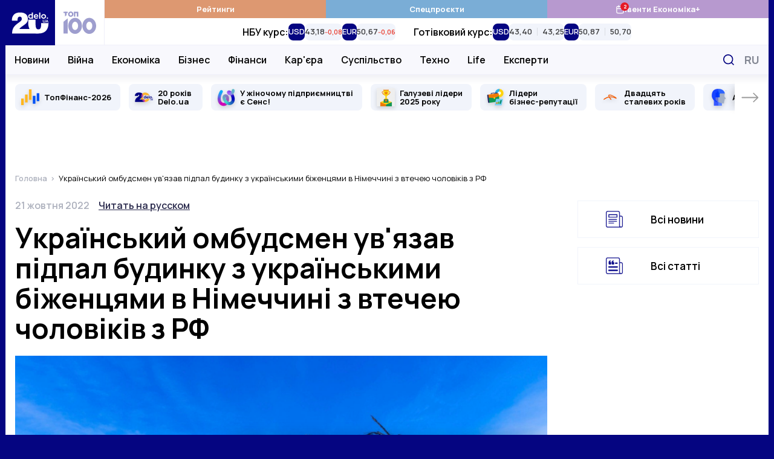

--- FILE ---
content_type: text/html; charset=UTF-8
request_url: https://delo.ua/politics/ukrayinskii-ombudsmen-uvyazav-pidpal-budinku-z-ukrayinskimi-bizencyami-v-nimeccini-z-vteceyu-colovikiv-z-rf-405715/
body_size: 36220
content:
<!DOCTYPE html>
<html class="no-js" lang="uk">
    <head>
    <meta charset="utf-8">
    <meta
        http-equiv="x-ua-compatible"
        content="ie=edge"
    >
    <meta
        name="viewport"
        content="width=device-width, initial-scale=1, viewport-fit=cover"
    >

    <link
        rel="apple-touch-icon"
        sizes="180x180"
        href="/apple-touch-icon.png"
    >
    <link
        rel="icon"
        type="image/png"
        sizes="32x32"
        href="/favicon-32x32.png"
    >
    <link
        rel="icon"
        type="image/png"
        sizes="16x16"
        href="/favicon-16x16.png"
    >
    <link
        rel="manifest"
        href="/site.webmanifest"
    >
    <link
        rel="mask-icon"
        href="/safari-pinned-tab.svg"
        color="#00007f"
    >
    <meta
        name="msapplication-TileColor"
        content="#00007f"
    >
    <meta
        name="theme-color"
        content="#ffffff"
    >

    <link
        rel="preconnect"
        href="https://fonts.googleapis.com"
    >
    <link
        rel="preconnect"
        href="https://fonts.gstatic.com"
        crossorigin
    >
    <link
        rel="dns-prefetch"
        href="https://fonts.gstatic.com"
    >
    <link
        rel="preconnect"
        href="https://www.clarity.ms"
        crossorigin
    >
    <link
        rel="dns-prefetch"
        href="https://www.googletagmanager.com"
    >
    <link
        rel="preconnect"
        href="https://www.google-analytics.com"
    >
    <link
        rel="dns-prefetch"
        href="https://www.google-analytics.com"
    >
    <link
        rel="dns-prefetch"
        href="https://connect.facebook.net"
    >

    <meta
        name="yandex-verification"
        content="cac9ee7787c6934c"
    />

    <link
        href="https://fonts.googleapis.com/css2?family=Manrope:wght@400;500;600;700&display=swap"
        rel="preload"
        as="style"
        onload="this.onload=null;this.rel='stylesheet'"
        crossorigin="anonymous"
    >

    <title>Український омбудсмен ув'язав підпал будинку з українськими біженцями в Німеччині з втечею чоловіків з РФ — Delo.ua</title>
<meta name="description" content="Уповноважений Верховної Ради з прав людини Дмитро Лубінець вважає, що через пожежу в будинку в селі Грос-Штрьомкендорф (громада Бловац, земля&hellip;">
<meta name="fb:app_id" property="fb:app_id" content="267691053313014">
<meta name="fb:admins" property="fb:admins" content="100001780012294">
<meta name="robots" content="noindex">
<link rel="canonical" href="https://delo.ua/politics/ukrayinskii-ombudsmen-uvyazav-pidpal-budinku-z-ukrayinskimi-bizencyami-v-nimeccini-z-vteceyu-colovikiv-z-rf-405715/">
<link rel="alternate" href="https://delo.ua/ru/politics/ukrainskii-ombudsmen-uvyazal-podzog-doma-s-ukrainskimi-bezencami-v-germanii-s-begstvom-muzcin-iz-rf-405715/" hreflang="ru">
<link rel="alternate" href="https://delo.ua/politics/ukrayinskii-ombudsmen-uvyazav-pidpal-budinku-z-ukrayinskimi-bizencyami-v-nimeccini-z-vteceyu-colovikiv-z-rf-405715/" hreflang="uk">
<meta property="og:title" content="Український омбудсмен ув&#039;язав підпал будинку з українськими біженцями в Німеччині з втечею чоловіків з РФ &mdash; Delo.ua">
<meta property="og:description" content="Уповноважений Верховної Ради з прав людини Дмитро Лубінець вважає, що через пожежу в будинку в селі Грос-Штрьомкендорф (громада Бловац, земля&hellip;">
<meta property="og:url" content="https://delo.ua/politics/ukrayinskii-ombudsmen-uvyazav-pidpal-budinku-z-ukrayinskimi-bizencyami-v-nimeccini-z-vteceyu-colovikiv-z-rf-405715/">
<meta property="og:type" content="website">
<meta property="og:image" content="https://delo.ua/static/content/thumbs/1200x630/5/f5/re5rxc---c1200x630x50px50p--121c4d2482e332d7241524337bba2f55.png">
<meta property="og:image:width" content="1200">
<meta property="og:image:height" content="630">
<meta property="og:image:type" content="image/png">
<meta name="twitter:title" content="Український омбудсмен ув&#039;язав підпал будинку з українськими біженцями в Німеччині з втечею чоловіків з РФ &mdash; Delo.ua">
<meta name="twitter:description" content="Уповноважений Верховної Ради з прав людини Дмитро Лубінець вважає, що через пожежу в будинку в селі Грос-Штрьомкендорф (громада Бловац, земля&hellip;">
<meta name="twitter:card" content="summary_large_image">
<meta name="twitter:site" content="@delo_ua">
<meta name="twitter:creator" content="@delo_ua">
<meta name="twitter:image" content="https://delo.ua/static/content/thumbs/1200x630/5/f5/re5rxc---c1200x630x50px50p--121c4d2482e332d7241524337bba2f55.png">
<script type="application/ld+json">
{
    "@context": "https://schema.org",
    "@type": "NewsArticle",
    "mainEntityOfPage": {
        "@type": "WebPage",
        "@id": "https://delo.ua/politics/ukrayinskii-ombudsmen-uvyazav-pidpal-budinku-z-ukrayinskimi-bizencyami-v-nimeccini-z-vteceyu-colovikiv-z-rf-405715/"
    },
    "headline": "\u0423\u043a\u0440\u0430\u0457\u043d\u0441\u044c\u043a\u0438\u0439 \u043e\u043c\u0431\u0443\u0434\u0441\u043c\u0435\u043d \u0443\u0432'\u044f\u0437\u0430\u0432 \u043f\u0456\u0434\u043f\u0430\u043b \u0431\u0443\u0434\u0438\u043d\u043a\u0443 \u0437 \u0443\u043a\u0440\u0430\u0457\u043d\u0441\u044c\u043a\u0438\u043c\u0438 \u0431\u0456\u0436\u0435\u043d\u0446\u044f\u043c\u0438 \u0432 \u041d\u0456\u043c\u0435\u0447\u0447\u0438\u043d\u0456 \u0437 \u0432\u0442\u0435\u0447\u0435\u044e \u0447\u043e\u043b\u043e\u0432\u0456\u043a\u0456\u0432 \u0437 \u0420\u0424",
    "description": "\u0423\u043f\u043e\u0432\u043d\u043e\u0432\u0430\u0436\u0435\u043d\u0438\u0439 \u0412\u0435\u0440\u0445\u043e\u0432\u043d\u043e\u0457 \u0420\u0430\u0434\u0438 \u0437 \u043f\u0440\u0430\u0432 \u043b\u044e\u0434\u0438\u043d\u0438 \u0414\u043c\u0438\u0442\u0440\u043e \u041b\u0443\u0431\u0456\u043d\u0435\u0446\u044c \u0432\u0432\u0430\u0436\u0430\u0454, \u0449\u043e \u0447\u0435\u0440\u0435\u0437 \u043f\u043e\u0436\u0435\u0436\u0443 \u0432 \u0431\u0443\u0434\u0438\u043d\u043a\u0443 \u0432 \u0441\u0435\u043b\u0456 \u0413\u0440\u043e\u0441-\u0428\u0442\u0440\u044c\u043e\u043c\u043a\u0435\u043d\u0434\u043e\u0440\u0444 (\u0433\u0440\u043e\u043c\u0430\u0434\u0430 \u0411\u043b\u043e\u0432\u0430\u0446, \u0437\u0435\u043c\u043b\u044f \u041c\u0435\u043a\u043b\u0435\u043d\u0431\u0443\u0440\u0433-\u041f\u0435\u0440\u0435\u0434\u043d\u044f \u041f\u043e\u043c\u0435\u0440\u0430\u043d\u0456\u044f), \u0434\u0435 \u043f\u0435\u0440\u0435\u0431\u0443\u0432\u0430\u043b\u0438 \u0443\u043a\u0440\u0430\u0457\u043d\u0441\u044c\u043a\u0456 \u0431\u0456\u0436\u0435\u043d\u0446\u0456, \u0432\u043b\u0430\u0434\u0438 \u0454\u0432\u0440\u043e\u043f\u0435\u0439\u0441\u044c\u043a\u0438\u0445 \u043a\u0440\u0430\u0457\u043d \u043c\u0430\u044e\u0442\u044c \u043f\u0435\u0440\u0435\u0433\u043b\u044f\u043d\u0443\u0442\u0438 \u043f\u043e\u043b\u0456\u0442\u0438\u043a\u0443 \u043d\u0430\u0434\u0430\u043d\u043d\u044f \u043f\u0440\u0438\u0445\u0438\u0441\u0442\u043a\u0443 \u0447\u043e\u043b\u043e\u0432\u0456\u043a\u0430\u043c \u043f\u0440\u0438\u0437\u043e\u0432\u043d\u043e\u0433\u043e \u0432\u0456\u043a\u0443, \u0449\u043e \u0442\u0456\u043a\u0430\u044e\u0442\u044c \u0437 \u0420\u043e\u0441\u0456\u0457. \u041f\u0440\u043e \u0446\u0435 \u0432\u0456\u043d \u043d\u0430\u043f\u0438\u0441\u0430\u0432 \u043d\u0430 \u0441\u0432\u043e\u0457\u0439 \u0441\u0442\u043e\u0440\u0456\u043d\u0446\u0456 \u0443 Facebook.",
    "datePublished": "2022-10-21T13:37:07+00:00",
    "dateModified": "2022-10-21T13:46:26+00:00",
    "publisher": {
        "@type": "NewsMediaOrganization",
        "name": "Delo.ua",
        "legalName": "\u0413\u043e\u043b\u043e\u0432\u043d\u0438\u0439 \u0434\u0456\u043b\u043e\u0432\u0438\u0439 \u043f\u043e\u0440\u0442\u0430\u043b \u0423\u043a\u0440\u0430\u0457\u043d\u0438 Delo.ua",
        "url": "https://delo.ua",
        "logo": {
            "@type": "ImageObject",
            "url": "https://delo.ua/static/build/img/svg/logo.0c55a19470.svg"
        },
        "foundingDate": 2005,
        "address": {
            "@type": "PostalAddress",
            "streetAddress": "\u0432\u0443\u043b. \u041a\u0430\u0439\u0441\u0430\u0440\u043e\u0432\u0430, 2",
            "addressLocality": "\u041a\u0438\u0457\u0432",
            "postalCode": "03022",
            "addressCountry": "UA"
        },
        "contactPoint": [
            {
                "@type": "ContactPoint",
                "email": "info@delo.ua",
                "telephone": "+380 67 223 0178",
                "contactType": "customer support",
                "areaServed": "UA",
                "availableLanguage": [
                    "ru",
                    "uk"
                ]
            }
        ]
    },
    "image": [
        "https://delo.ua/static/content/thumbs/1600x900/5/f5/vpnwau---c16x9x50px50p--121c4d2482e332d7241524337bba2f55.png",
        "https://delo.ua/static/content/thumbs/1200x900/5/f5/5ndqt6---c4x3x50px50p--121c4d2482e332d7241524337bba2f55.png",
        "https://delo.ua/static/content/thumbs/1000x1000/5/f5/pon2pe---c1x1x50px50p--121c4d2482e332d7241524337bba2f55.png"
    ],
    "author": [
        {
            "@type": "Person",
            "name": "\u0422\u0438\u043c\u043e\u0444\u0456\u0439 \u0411\u0435\u0441\u043f'\u044f\u0442\u043e\u0432",
            "image": "https://delo.ua/static/content/files/9/d2/a9c21fbd1502e2dc0eece458b5738d29.png",
            "jobTitle": "\u0448\u0435\u0444-\u0440\u0435\u0434\u0430\u043a\u0442\u043e\u0440 \u0441\u0442\u0440\u0456\u0447\u043a\u0438 \u043d\u043e\u0432\u0438\u043d",
            "knowsAbout": "\u0421\u0442\u0432\u043e\u0440\u044e\u044e \u043d\u043e\u0432\u0438\u043d\u0438 \u0437 2008 \u0440\u043e\u043a\u0443. \u041f\u0440\u0430\u0446\u044e\u0432\u0430\u0432 \u0443 \u0434\u0435\u0441\u044f\u0442\u0438 \u0432\u0438\u0434\u0430\u043d\u043d\u044f\u0445 \u0440\u0456\u0437\u043d\u043e\u0433\u043e \u0444\u043e\u0440\u043c\u0430\u0442\u0443 \u0442\u0430 \u0441\u043f\u0440\u044f\u043c\u0443\u0432\u0430\u043d\u043d\u044f, \u0437\u043e\u043a\u0440\u0435\u043c\u0430 \u043f\u0440\u043e\u0444\u0456\u043b\u044c\u043d\u0438\u0445 \u0435\u043a\u043e\u043d\u043e\u043c\u0456\u0447\u043d\u0438\u0445 (\u043f\u0430\u043b\u0438\u0432\u043d\u0430 \u0442\u0430 \u0444\u0456\u043d\u0430\u043d\u0441\u043e\u0432\u0430 \u0442\u0435\u043c\u0430\u0442\u0438\u043a\u0438).&nbsp;\u041d\u0430\u0439\u0431\u0456\u043b\u044c\u0448 \u043e\u0445\u043e\u0447\u0435 \u043f\u0438\u0448\u0443 \u043f\u0440\u043e \u0442\u0440\u0430\u043d\u0441\u043f\u043e\u0440\u0442\u043d\u0443 \u0433\u0430\u043b\u0443\u0437\u044c, \u0434\u0435\u043c\u043e\u0433\u0440\u0430\u0444\u0456\u044e, \u0432\u0438\u0431\u043e\u0440\u0438, \u0430\u0434\u043c\u0456\u043d\u043f\u043e\u0434\u0456\u043b \u0456 \u0442\u043e\u043f\u043e\u043d\u0456\u043c\u0456\u043a\u0443, \u0441\u043e\u0446\u0456\u043e\u043b\u043e\u0433\u0456\u044e, \u043a\u043e\u043d\u0444\u043b\u0456\u043a\u0442\u0438, \u043d\u0430\u0434\u0437\u0432\u0438\u0447\u0430\u0439\u043d\u0456 \u043f\u043e\u0434\u0456\u0457. \u041d\u0430 Delo.ua \u2013 \u0437 2020 \u0440\u043e\u043a\u0443."
        }
    ]
}
</script>

    <link
        rel="preload"
        href="https://delo.ua/static/build/img/svg/logo-20.3eaad5a417.svg"
        as="image"
    >
    <link
        rel="preload"
        href="https://delo.ua/static/build/img/svg/category/top.72462b713e.svg"
        as="image"
    >

                        <link rel="preload"
                        as="image"
                        href="https://delo.ua/static/content/thumbs/375x243/5/f5/3aw7kr---c17x11x50px50p--121c4d2482e332d7241524337bba2f55.png"
                        imagesrcset="https://delo.ua/static/content/thumbs/375x243/5/f5/3aw7kr---c17x11x50px50p--121c4d2482e332d7241524337bba2f55.png 1x, https://delo.ua/static/content/thumbs/750x486/5/f5/o3bfga---c17x11x50px50p--121c4d2482e332d7241524337bba2f55.png 2x"
                        media="(max-width: 375px)"
                    >
                    <link rel="preload"
                        as="image"
                        href="https://delo.ua/static/content/thumbs/430x278/5/f5/zfxciy---c17x11x50px50p--121c4d2482e332d7241524337bba2f55.png"
                        imagesrcset="https://delo.ua/static/content/thumbs/430x278/5/f5/zfxciy---c17x11x50px50p--121c4d2482e332d7241524337bba2f55.png 1x, https://delo.ua/static/content/thumbs/860x556/5/f5/hwoavc---c17x11x50px50p--121c4d2482e332d7241524337bba2f55.png 2x"
                        media="(min-width: 376px) and (max-width: 430px) "
                    >
                
            
        <script type="text/javascript">
            (function(c,l,a,r,i,t,y){
                c[a]=c[a]||function(){(c[a].q=c[a].q||[]).push(arguments)};
                t=l.createElement(r);t.async=1;t.src="https://www.clarity.ms/tag/"+i;
                y=l.getElementsByTagName(r)[0];y.parentNode.insertBefore(t,y);
            })(window, document, "clarity", "script", "rbf9m2gonz");
        </script>
        

        <!-- Mgid Sensor -->
        <script type="text/javascript">
            (function() {
                var d = document, w = window;
                w.MgSensorData = w.MgSensorData || [];
                w.MgSensorData.push({
                    cid:955491,
                    project: "a.mgid.com"
                });
                var l = "a.mgid.com";
                var n = d.getElementsByTagName("script")[0];
                var s = d.createElement("script");
                s.type = "text/javascript";
                s.async = true;
                var dt = !Date.now?new Date().valueOf():Date.now();
                s.src = "https://" + l + "/mgsensor.js?d=" + dt;
                n.parentNode.insertBefore(s, n);
            })();
        </script>
        <!-- /Mgid Sensor -->

        <script
            async
            src="https://fundingchoicesmessages.google.com/i/pub-6513836803503199?ers=1"
        ></script>

        <script>
            (function () {
                function signalGooglefcPresent() {
                    if (!window.frames['googlefcPresent']) {
                        if (document.body) {
                            const iframe = document.createElement('iframe');
                            iframe.style = 'width: 0; height: 0; border: none; z-index: -1000; left: -1000px; top: -1000px;';
                            iframe.style.display = 'none';
                            iframe.name = 'googlefcPresent';

                            document.body.appendChild(iframe);
                        } else {
                            setTimeout(signalGooglefcPresent, 0);
                        }
                    }
                }

                signalGooglefcPresent();
            })();
        </script>
    
    <script type="text/javascript">
        window.carouselInstanses = [];
        window.onStylesLoad = () => {
            setTimeout(() => {
                if (window.carouselInstanses && window.carouselInstanses.length != 0) {
                    Array.from(window.carouselInstanses, carousel => {
                        if (carousel) {
                            carousel.update();
                        }
                    })
                }
            }, 350);
        }
    </script>

    
    
            <style>h1,h2{margin-top:0;margin-bottom:0;font-weight:600;line-height:1.25}.c-footer__logo{display:none}html{font-size:10px}body{margin:0;font-family:Manrope,sans-serif;font-size:1.6rem;font-weight:400;line-height:1.4;color:#000;background-color:#fff;-webkit-font-smoothing:antialiased;-moz-osx-font-smoothing:grayscale;-webkit-text-size-adjust:100%}.c-support{position:relative;width:100%;margin:40px 0;padding:25px 15px;border:3px solid;-o-border-image:linear-gradient(90deg,#b799cf,#00007f) 1;border-image:linear-gradient(90deg,#b799cf,#00007f) 1}.c-support__img{flex-shrink:0;width:128px;height:128px}.c-support__text{margin-top:10px;margin-bottom:10px}.c-support__text--bold{font-weight:600}@supports  not (font-size:clamp(1rem,1vw,2rem)){.c-post__title{font-size:3.2rem}}.c-post__preview-caption{position:relative;margin-top:8px;line-height:1.25;font-size:1.4rem;color:#bec0c8;font-weight:600}.i-before.c-post__preview-caption{padding-left:25px}.i-before.c-post__preview-caption:before{width:15px;height:13px;position:absolute;top:2px;left:0}@media (min-width:768px){.c-support{display:flex;align-items:center;justify-content:space-between}.c-support__content{width:100%;margin-left:15px}.c-post__preview-caption{margin-top:12px;font-size:1.6rem}.i-before.c-post__preview-caption:before{top:4px}.c-blur:not(.c-blur--wide) .c-blur__inner-main .c-card-blur__title{grid-area:title;padding-top:70px;padding-right:30px}.c-blur:not(.c-blur--wide) .c-blur__inner-main .c-card-blur__preview{grid-area:image;width:100%}.c-blur:not(.c-blur--wide) .c-blur__inner-main .c-card-blur__description{grid-area:text}}.c-post__header{margin-bottom:40px}.c-post__info{display:flex;align-items:baseline;flex-wrap:wrap;row-gap:10px;margin-bottom:20px;line-height:1.1}.c-post__info-item{flex-shrink:0}.c-post__info-item:not(:last-child){margin-right:15px}.c-post__category{font-weight:600;font-size:1.8rem}.c-post__date{font-size:1.6rem;color:#adb1bd;font-weight:600}.c-post__language{color:#28284b;font-weight:600;text-decoration:underline;text-decoration-thickness:.2em;text-underline-offset:.3em}.c-post__title{margin-bottom:20px;font-weight:700;line-height:1.1}@supports (font-size:clamp(1rem,1vw,2rem)){.c-post__title{font-size:clamp(3.2rem,2.23448rem + 2.29885vw,4rem);min-height:0}}@supports  not (font-size:clamp(1rem,1vw,2rem)){.c-post__title{font-size:3.2rem}@media (min-width:420px){.c-post__title{font-size:calc(2.299vw + 2.23448rem)}}@media (min-width:768px){.c-post__title{font-size:4rem}}}.c-post__person{display:flex;flex-wrap:wrap;margin:0 -10px -20px}.c-post__person-item{width:100%;padding:0 10px;margin-bottom:20px;max-width:420px}.c-post__person .c-card-author__description{display:-webkit-box;-webkit-line-clamp:3;-webkit-box-orient:vertical;overflow:hidden}.c-post__preview{margin-top:20px;margin-bottom:0}.c-post__preview-img{margin-left:min(-15px,calc(env(safe-area-inset-left)*-1));margin-right:min(-15px,calc(env(safe-area-inset-right)*-1))}.c-post__preview-img:before{padding-bottom:64.7%}@media (min-width:680px){.c-post__person-item{width:50%;max-width:none}}@media (min-width:768px){.c-post{--main-offset:100px}.c-post__preview-img{margin:0}.c-post__content{padding-right:var(--main-offset,0)}}@media (min-width:1020px){.c-post{--main-offset:70px}@supports (font-size:clamp(1rem,1vw,2rem)){.c-post__title{font-size:clamp(4rem,1.64615rem + 2.30769vw,4.6rem)}}@supports  not (font-size:clamp(1rem,1vw,2rem)){.c-post__title{font-size:4rem}@media (min-width:1020px){.c-post__title{font-size:calc(2.308vw + 1.64615rem)}}@media (min-width:1280px){.c-post__title{font-size:4.6rem}}}}@media (min-width:1200px){.c-post{--main-offset:100px}.c-post__person-item{width:33.3334%}}.c-card-theme{display:flex;align-items:center}.c-card-theme__preview{width:90px;flex-shrink:0;margin-right:15px}.c-card-theme__preview:before{padding-bottom:33.6%}.c-card-theme__preview img{-o-object-fit:contain;object-fit:contain}.c-card-theme__title{font-size:1.7rem}.c-card-theme--border{padding:15px;border:1px solid #f1f4fb}.l-page__sidebar-item:not(:last-child){margin-bottom:30px}@media (min-width:768px) and (max-width:1019.98px){.c-breadcrumbs--post,.l-page--post .l-page__main,.l-page--post .l-page__sidebar{max-width:740px;margin-left:auto;margin-right:auto}}@media (min-width:1020px){.l-page{display:grid;grid-template-columns:calc(100% - 330px) 300px;gap:40px 30px}}*,:after,:before{box-sizing:border-box}body{margin:0;font-family:Manrope,sans-serif;font-size:1.6rem;font-weight:400;line-height:1.4;color:#000;background-color:#fff;-webkit-text-size-adjust:100%}h1,h2,h3{margin-top:0;margin-bottom:0;font-weight:600;line-height:1.25}h1{font-size:4.8rem}h2{font-size:4rem}h3{font-size:3rem}p{margin-top:0;margin-bottom:2.5rem}ol,ul{padding-left:2rem}dl,ol,ul{margin-top:0;margin-bottom:1rem}ul ul{margin-bottom:0}dt{font-weight:700}dd{margin-bottom:.5rem;margin-left:0}b{font-weight:bolder}a{color:#050581;text-decoration:none}figure{margin:0 0 1rem}img{vertical-align:middle}button{border-radius:0}button,input{margin:0;font-family:inherit;font-size:inherit;line-height:inherit}button{text-transform:none}[type=button],button{-webkit-appearance:button}::-moz-focus-inner{padding:0;border-style:none}::-webkit-datetime-edit-day-field,::-webkit-datetime-edit-fields-wrapper,::-webkit-datetime-edit-hour-field,::-webkit-datetime-edit-minute,::-webkit-datetime-edit-month-field,::-webkit-datetime-edit-text,::-webkit-datetime-edit-year-field{padding:0}::-webkit-inner-spin-button{height:auto}::-webkit-search-decoration{-webkit-appearance:none}::-webkit-color-swatch-wrapper{padding:0}::-webkit-file-upload-button{font:inherit}::file-selector-button{font:inherit}::-webkit-file-upload-button{font:inherit;-webkit-appearance:button}:root{--swiper-theme-color:#050581}.swiper-container{margin-left:auto;margin-right:auto;position:relative;overflow:hidden;list-style:none;padding:0;z-index:1}.swiper-wrapper{position:relative;width:100%;height:100%;z-index:1;display:flex;box-sizing:content-box}.swiper-wrapper{transform:translateZ(0)}.swiper-slide{flex-shrink:0;width:100%;height:100%;position:relative}.i-before:before{content:"";display:inline-block;background-repeat:no-repeat;background-position:50%;background-size:contain;vertical-align:middle}html{font-size:10px;scroll-behavior:smooth}body{padding-top:60px;padding-right:var(--scroll,0);-webkit-font-smoothing:antialiased;-moz-osx-font-smoothing:grayscale}@media (min-width:1200px){.l-page{grid-template-columns:calc(100% - 350px) 300px;gap:40px 50px}body{background-color:#050581}}main{flex-grow:1}img{max-width:100%;height:auto}img:not([src]):not([srcset]){visibility:hidden}.o-block{margin-bottom:50px}.collapse:not(.show){display:none}.c-branding{display:none}@media (min-width:1340px){.c-branding{display:block;position:fixed;top:0;left:0;width:100%;height:100%;background-color:#050581}}ul{padding-left:0;list-style:none}dd,dl,ol,ul{margin-bottom:0}.c-btn{display:inline-flex;align-items:center;justify-content:center;height:45px;padding:10px 25px;line-height:1;vertical-align:middle;background-color:#050581;border:1px solid #050581;font-weight:700;font-size:1.6rem;color:#fff;text-decoration:none;text-transform:uppercase}.c-banner{display:flex;align-items:center;justify-content:space-between;position:fixed;top:0;left:0;right:0;max-width:1260px;padding-right:var(--scroll,0);background-color:#fff;z-index:10}.c-banner__left{position:relative;height:60px;width:132px;z-index:1}.c-banner__left-inner{position:absolute;bottom:0;left:0;width:100%;height:100%;display:grid;grid-template-columns:repeat(2,1fr)}.c-banner__logo{overflow:hidden}.c-banner__logo img{display:block;width:100%}.c-banner__100{display:flex;align-items:center;justify-content:center;opacity:.4}.c-banner__actions{display:flex;align-items:center;padding-right:max(15px,env(safe-area-inset-right))}.c-banner__language{display:none;padding:3px;text-transform:uppercase;font-weight:700;color:#050581;font-size:2.2rem}.c-banner__event{position:relative}.c-banner__event-link{display:flex;width:30px;height:30px}.c-banner__event-link:before{width:30px;height:30px}.c-banner__event-badge{--h:18px;position:absolute;top:-4px;right:calc(var(--h)/ 2*-1 - 2px);display:flex;align-items:center;justify-content:center;min-width:var(--h);height:var(--h);padding-inline:4px;background-color:#e61a27;color:#fff;border-radius:50%;font-weight:700;font-size:13px;line-height:var(--h);text-align:center}.c-banner__search{display:flex;margin-left:15px;padding:3px;background:0 0;border:none}.c-banner__search:before{width:28px;height:28px}.c-banner__burger{position:relative;margin-right:-3px;margin-left:15px;padding:0 3px;background:0 0;border:none;z-index:10}.c-banner__burger span,.c-banner__burger:after,.c-banner__burger:before{display:block;width:31px;height:3px;margin:6px 0;background-color:#050581}.c-banner__burger:after,.c-banner__burger:before{content:""}@media (max-width:1019.98px){.c-banner:before{content:"";display:block;position:absolute;left:0;right:0;bottom:0;height:1px;background-color:#efeff9}}@media (min-width:1020px){body{padding-top:0}.c-banner{position:sticky;top:-75px;height:auto;flex-wrap:wrap;margin-left:min(-15px,calc(env(safe-area-inset-left)*-1));margin-right:min(-15px,calc(env(safe-area-inset-right)*-1));border-bottom:none}.c-banner:before{content:"";display:block;position:absolute;top:75px;left:110px;height:48px;width:1px;background-color:#efeff9;z-index:1;opacity:0}.c-banner:after{content:"";display:block;width:100%;height:49px;flex-shrink:0}.c-banner__left{height:75px;width:164px}.c-banner__left-inner{transform-origin:left bottom}.c-banner__100 img{width:54px}.c-banner__actions{justify-content:flex-end;position:absolute;top:75px;right:0;height:48px}.c-banner__burger,.c-banner__event{display:none}.c-banner__language{display:block;padding:5px;margin:0 -5px 0 5px;order:1;font-size:1.8rem;color:#848894}.c-banner__search{padding:7px;margin-left:0}.c-banner__search:before{width:18px;height:18px}}@media (min-width:1340px){.c-banner{margin-left:min(-30px,calc(env(safe-area-inset-left)*-1));margin-right:min(-30px,calc(env(safe-area-inset-right)*-1))}.c-banner__actions{padding-right:max(30px,env(safe-area-inset-right))}}@media (max-width:1019.98px){.c-menu{position:fixed;top:60px;left:0;bottom:0;width:100%;background-color:#fff;z-index:10;transform:translateX(-100%)}.c-menu__inner{width:100%;height:100%;padding:0 30px;position:absolute;top:0;left:0;overflow-y:auto}.c-menu__inner:after,.c-menu__inner:before{content:"";display:block;height:30px}.c-menu__group{margin-bottom:30px}.c-menu__group-title{display:block;margin-bottom:7px;color:#050581;font-weight:700;font-size:1.2rem;text-transform:uppercase}.c-menu__group--currency{display:none;visibility:hidden}.c-menu__list-item{display:flex;align-items:center}.c-menu__list-link{flex-grow:1;display:block;padding:10px 0;font-size:2rem;color:#000;font-weight:500;line-height:1}.c-menu__list-link--bold{font-weight:700}.c-menu__list-badge{display:none}.c-menu__list-expand{display:flex;padding:10px 15px;margin-right:-15px;background:0 0;border:none;opacity:.5;filter:brightness(0)}.c-menu__list-expand:before{width:9px;height:15px}.c-menu__nested{position:fixed;top:0;left:0;right:0;bottom:0;padding:0 40px;background-color:#fff;overflow-y:auto;transform:translateX(-100%);z-index:1}.c-menu__nested:after,.c-menu__nested:before{content:"";display:block;height:30px}.c-menu__nested-close{display:inline-block;position:relative;padding:8px 0 8px 22px;margin-left:-22px;margin-bottom:10px;color:#000;font-size:2.4rem;font-weight:700;line-height:1}.c-menu__nested-close:before{position:absolute;top:50%;left:0;margin-top:-7px;width:9px;height:15px;transform:rotate(180deg);filter:brightness(0)}.c-menu__nested-link{display:block;padding:10px 0;font-size:2rem;color:#000;font-weight:500;line-height:1}.c-menu-backdrop{display:none}}@media (min-width:1020px){.c-menu{align-self:normal;margin-left:-1px;border-left:1px solid #efeff9}.c-menu,.c-menu__inner{flex-grow:1;display:flex}.c-menu__inner{flex-direction:column}.c-menu__group-title{display:none}.c-menu__group-currency-wrapper{position:absolute;inset:0;width:100%;height:100%;overflow:hidden}.c-menu__group--color .c-menu__list-item{display:flex;flex:1 0 25%}.c-menu__group--color .c-menu__list-link{display:flex;align-items:center;justify-content:center;gap:10px;padding:6px 10px;flex-grow:1;background-color:rgba(var(--bg,5,5,129),1);color:#fff;font-size:1.3rem;font-weight:700;text-align:center}.c-menu__group--color .c-menu__list-badge{position:relative;display:flex}.c-menu__group--color .c-menu__list-badge:before{width:15px;height:15px;filter:brightness(0) invert(1)}.c-menu__group--color .c-menu__list-badge-counter{--h:14px;position:absolute;top:-4px;right:calc(var(--h)/2*-1);display:flex;align-items:center;justify-content:center;min-width:var(--h);height:var(--h);padding-inline:4px;background-color:#e61a27;color:#fff;border-radius:50%;font-weight:700;font-size:9px;line-height:var(--h);text-align:center}.c-menu__group--currency{display:flex;visibility:visible;position:relative;flex-grow:1}.c-menu__group--nested{display:flex;position:absolute;top:74px;left:0;right:0;padding-left:max(15px,env(safe-area-inset-left));padding-right:120px;background-color:#f8f8fd;border-top:1px solid #efeff9;border-bottom:1px solid #efeff9}.c-menu__group--nested:before{content:"";display:block;width:0;flex-shrink:0}.c-menu__group--nested:after{content:"";display:block;position:absolute;left:0;right:0;top:49px;height:38px;background-color:#fff;opacity:0;visibility:hidden}.c-menu__group--nested .c-menu__list-item{padding:0 15px}.c-menu__group--nested .c-menu__list-item:first-child{margin-left:-15px}.c-menu__group--nested .c-menu__list-link{position:relative;display:flex;height:48px;align-items:center;font-size:1.6rem;font-weight:600;line-height:1.25;color:#000}.c-menu__group--geo{display:none}.c-menu__list{display:flex}.c-menu__list-item{flex-shrink:0}.c-menu__list-expand{display:none}.c-menu__nested{display:flex;align-items:center;padding-left:max(15px,env(safe-area-inset-left));padding-right:max(15px,env(safe-area-inset-right));position:absolute;left:0;right:0;top:49px;height:38px;background-color:#fff;opacity:0;visibility:hidden;line-height:1.1;z-index:1}.c-menu__nested:before{content:"";display:block;position:absolute;top:-2px;left:0;right:0;height:2px}.c-banner:not(.c-banner--extend) .c-menu__nested:after{content:"";display:block;position:absolute;top:0;left:0;right:0;bottom:0;box-shadow:0 1px 18px rgba(5,5,129,.15);clip-path:inset(0 0 -20px 0)}.c-menu__nested-list{display:flex;align-items:center}.c-menu__nested-list:before{content:"";display:block;width:1px;height:12px;margin:2px 15px 0;background-color:#000}.c-menu__nested-item:not(:last-child){margin-right:12px}.c-menu__nested-link{display:block;color:rgba(0,0,0,.75);font-size:1.3rem;font-weight:600;line-height:1.25}.c-menu__nested-close{font-size:1.6rem;font-weight:600;color:#000}.c-menu__social{display:none}}@media (min-width:1200px){.c-menu__nested-list:before{margin-left:20px;margin-right:20px}.c-menu__nested-item:not(:last-child){margin-right:15px}}@media (min-width:1340px){.c-menu__group--nested{padding-left:max(30px,env(safe-area-inset-left))}.c-menu__nested{padding-left:max(30px,env(safe-area-inset-left));padding-right:max(30px,env(safe-area-inset-right))}}.c-search{display:flex;align-items:center;position:absolute;top:100%;width:100%;right:0;height:50px;padding-left:max(15px,env(safe-area-inset-left));background:#fff;border:2px solid #050581;opacity:0;visibility:hidden;z-index:9}.c-search:before{position:absolute;top:50%;left:max(15px,env(safe-area-inset-left));transform:translateY(-50%);width:18px;height:18px}.c-search__input{padding-left:30px;flex-grow:1;font-size:1.6rem;border:none}.c-search__input::-moz-placeholder{color:#c8c8d0}.c-search__input:-ms-input-placeholder{color:#c8c8d0}.c-search__close{display:flex;margin-left:15px;margin-right:-2px;width:48px;height:48px;align-items:center;justify-content:center;flex-shrink:0;border:none;background-color:#050581}.c-search__close:before{width:15px;height:15px}.l-container{position:relative;z-index:1;display:flex;flex-direction:column;width:100%;max-width:1260px;padding-left:max(15px,env(safe-area-inset-left));padding-right:max(15px,env(safe-area-inset-right));min-height:100vh;margin:0 auto;padding-top:var(--header);background-color:#fff}@media (min-width:1020px){.c-search{top:75px}.l-container{padding-top:0}}@media (min-width:1280px) and (max-width:1339.98px){.l-container .c-banner{max-width:1262px;margin-right:-16px;margin-left:-16px}.l-container:after,.l-container:before{position:absolute;top:0;bottom:0;display:block;width:1px;content:"";background-color:#f1f4fb}.l-container:before{left:-1px}.l-container:after{right:-1px}}@media (min-width:1340px){.l-container{padding-left:max(30px,env(safe-area-inset-left));padding-right:max(30px,env(safe-area-inset-right))}}.o-card,.o-card__preview{position:relative}.o-card__preview{display:block;overflow:hidden}.o-card__preview:before{content:"";display:block}.o-card__preview img{position:absolute;top:0;left:0;width:100%;height:100%;-o-object-fit:cover;object-fit:cover}.o-card__preview:before{padding-bottom:75%}.o-card__title{font-weight:600;line-height:1.25}.o-card__link{display:inline;color:#000}.o-card__link:before{content:"";display:block;position:absolute;top:0;left:0;right:0;bottom:0;z-index:1}.o-card__badge{margin-right:.2em;margin-top:-.3em}.c-card-author{display:flex;align-items:flex-start;color:#848894}.c-card-author__preview{width:65px;height:65px;margin-right:15px;flex-shrink:0;border-radius:50%}.c-card-author__preview:before{display:none}.c-card-author__main{align-self:center;flex-grow:1;line-height:1.1}.c-card-author__title{font-size:1.6rem;font-weight:700}.c-card-author__description{margin-top:5px;font-size:1.2rem}.c-card-author__description p{margin-bottom:0}.c-card-author--black{color:#000}.c-card-video{padding:20px 20px 25px;box-shadow:0 0 15px rgba(0,0,0,.15)}.c-card-video__inner{position:relative}.c-card-video__preview{margin-bottom:30px}.c-card-video__preview:before{padding-bottom:56%}.c-card-video__preview:after{content:"";display:block;position:absolute;top:0;left:0;right:0;bottom:0;background-color:rgba(0,0,0,.2)}.c-card-video__title{font-size:1.7rem}.c-card-video__icon{position:absolute;bottom:-20px;left:0;margin:0}.c-card-video__icon:before{width:40px;height:40px}.c-card-video__btn{display:inline-flex;margin-top:20px;padding:9px 12px;position:relative;align-items:center;background-color:#e61a27;font-size:1.4rem;color:#fff;font-weight:600;z-index:2}.c-card-video__btn:before{margin-right:5px;width:23px;height:17px;filter:brightness(0) invert(1)}.c-card-video__new{display:block;margin-bottom:10px;text-transform:uppercase;font-size:1.4rem;font-weight:700;color:#e61a27}@media (min-width:575.98px) and (max-width:1019.98px){.c-card-video--transform{display:flex;align-items:flex-start}.c-card-video--transform .c-card-video__preview{margin-bottom:0}.c-card-video--transform .c-card-video__inner{width:calc(50% - 35px);margin-bottom:0;margin-right:20px;flex-shrink:0}.c-card-video--transform .c-card-video__icon{bottom:0}.c-card-video--transform .c-card-video__main{margin-top:5px}.c-card-video--transform .c-card-video__new{position:absolute;left:calc(50% - 15px)}.c-card-video--transform .c-card-video__new~.c-card-video__main{margin-top:30px}}.c-social{display:flex;align-items:center;flex-wrap:wrap;margin-left:-12px;margin-right:-12px}.c-social--black .c-social__link{filter:brightness(0);opacity:1}.c-social__item{padding:0 6px}.c-social__link{display:flex;padding:6px;opacity:.4}.c-social__link--fb:before{width:10px;height:18px}.c-social__link--tg:before{width:22px;height:17px}.c-social__link--yt:before{width:23px;height:17px}.c-social__link--tw:before{width:19px;height:17px}.c-social__link--in:before{width:19px;height:19px}.c-badge{display:inline-block;padding:3px 6px;color:#fff;text-transform:uppercase;font-size:1.2rem;line-height:1;font-weight:700;background-color:#050581;border-radius:4px;vertical-align:middle}.c-breadcrumbs{margin-top:-5px;margin-bottom:30px}.c-breadcrumbs__list{display:flex;flex-wrap:wrap;padding-left:0;margin-bottom:-5px;list-style-type:none;font-size:1.3rem;line-height:1.1}.c-breadcrumbs__list-item{margin-bottom:5px}.c-breadcrumbs__list-item:after{content:">";margin-left:2px;margin-right:6px;color:#adb1bd}.c-breadcrumbs__list-item:first-child{font-weight:600}.c-breadcrumbs__list-item:last-child{max-width:100%;overflow:hidden;text-overflow:ellipsis;white-space:nowrap}.c-breadcrumbs__list-item:last-child:after{display:none}.c-breadcrumbs__list-link{color:#adb1bd}.c-special-list__item{margin-bottom:15px}@media (min-width:680px) and (max-width:1019.98px){.c-special-list{display:flex;flex-wrap:wrap;margin:0 -7px -15px}.c-special-list__item{display:flex;width:50%;padding:0 7px}.c-special-list__item>.o-card{flex-grow:1}}.c-testing{margin-bottom:20px;padding:5px 15px;font-size:1.4rem;text-align:center;line-height:1.2;color:#fff;font-weight:600;text-transform:uppercase;letter-spacing:.1px;background-color:#ec4149;border-radius:4px}.s-content{font-size:1.8rem;line-height:1.6}.s-content h2:not(.u-post-h){margin-top:4rem;margin-bottom:2.5rem;font-weight:700;overflow-wrap:anywhere}.s-content h2:not(.u-post-h){font-size:3rem}.s-content [id]{scroll-margin-top:60px}.s-content__list{padding-left:28px;margin:2.5rem 0}.s-content__list>li:not(:last-child){margin-bottom:12px}ol.s-content__list{counter-reset:ol;list-style:none}ol.s-content__list>li:before{margin-right:3px;content:counter(ol) ". ";counter-increment:ol;font-weight:700}.s-content__lead{margin-bottom:2.5rem;font-size:1.3em;line-height:1.3}.s-content__lead>:last-child{margin-bottom:0}.s-content__accordion-btn [aria-hidden]{display:none}.s-content__accordion-body{padding:25px 20px;background-color:rgba(237,238,242,.75)}.s-content .s-content__accordion-body>:first-child{margin-top:0}.s-content .s-content__accordion-body>:last-child{margin-bottom:0}.s-content__gallery-main .swiper-container:not(.swiper-container-initialized)~.swiper-button{display:none}.s-content__gallery-main .swiper-button{display:flex;align-items:center;justify-content:center;padding:5px 0;position:absolute;top:50%;z-index:2;filter:brightness(0) invert(1) drop-shadow(0 2px 2px rgba(0,0,0,.3));transform:translateY(-50%)}.s-content__gallery-main .swiper-button:before{width:36px;height:20px}.s-content__gallery-main .swiper-button--prev{left:15px}.s-content__gallery-main .swiper-button--prev:before{transform:rotate(180deg)}.s-content__gallery-main .swiper-button--next{right:15px}.s-content>:first-child:not(.u-post-h){margin-top:0}@media (min-width:768px){.s-content__gallery-main .swiper-button:before{width:54px;height:30px}.s-content__accordion-body{padding:35px 30px}}.c-special-slider{margin-left:min(-15px,calc(env(safe-area-inset-left)*-1));margin-right:min(-15px,calc(env(safe-area-inset-right)*-1));margin-bottom:5px;padding-left:calc(max(15px,env(safe-area-inset-left)) - 7px);padding-right:calc(max(15px,env(safe-area-inset-right)) - 7px)}.c-special-slider:not(.swiper-container-initialized) .swiper-button--prev{transform:rotate(180deg) translateX(calc(100% + 20px))}.c-special-slider:not(.swiper-container-initialized) .swiper-button--next{transform:translateX(calc(100% + 20px))}.c-special-slider__item{display:flex;align-items:center;position:relative;min-height:44px;height:100%;background-color:#f1f4fb;border-radius:8px;padding-block:6px}.c-special-slider__icon{position:absolute;top:50%;width:30px;height:30px;left:10px;transform:translateY(-50%)}.c-special-slider__icon img{display:block;width:100%;height:100%;-o-object-fit:scale-down;object-fit:scale-down;filter:drop-shadow(0 3px 3px rgba(0,0,0,.15))}.c-special-slider__link{padding-left:15px;padding-right:15px;color:#000;font-size:1.3rem;line-height:1.1;font-weight:700}.c-special-slider__link p{margin:0}.c-special-slider__icon~.c-special-slider__link{padding-left:48px}.c-special-slider__link:before{content:"";display:block;position:absolute;top:0;left:0;right:0;bottom:0;z-index:1}.c-special-slider__control{position:absolute;top:0;bottom:0;left:0;right:0;overflow:hidden}.c-special-slider .swiper-slide{width:auto;padding:15px 7px;height:auto}.c-special-slider .swiper-button{display:flex;align-items:center;position:absolute;top:15px;bottom:15px;padding-left:10px;background-color:#fff;z-index:1;box-shadow:-8px 0 15px -8px rgba(0,0,0,.3)}.c-special-slider .swiper-button span{position:absolute;top:-15px;bottom:-15px;left:0;right:0}.c-special-slider .swiper-button span:after,.c-special-slider .swiper-button span:before{content:"";display:block;position:absolute;left:0;right:0;height:15px;background-color:#fff}.c-special-slider .swiper-button span:before{top:0}.c-special-slider .swiper-button span:after{bottom:0}.c-special-slider .swiper-button:before{width:30px;height:17px;filter:brightness(0);opacity:.4}.c-special-slider .swiper-button--prev{left:0;padding-right:max(15px,env(safe-area-inset-left));transform:rotate(180deg)}.c-special-slider .swiper-button--next{right:0;padding-right:max(15px,env(safe-area-inset-right))}@media (min-width:1340px){.c-special-slider{margin-left:min(-30px,calc(env(safe-area-inset-left)*-1));margin-right:min(-30px,calc(env(safe-area-inset-right)*-1));padding-left:calc(max(30px,env(safe-area-inset-left)) - 7px);padding-right:calc(max(30px,env(safe-area-inset-right)) - 7px)}.c-special-slider .swiper-button--prev{padding-right:max(30px,env(safe-area-inset-left))}.c-special-slider .swiper-button--next{padding-right:max(30px,env(safe-area-inset-right))}}.c-currency-slider{-webkit-mask-image:linear-gradient(90deg,transparent,#000 20px calc(100% - 20px),transparent);mask-image:linear-gradient(90deg,transparent,#000 20px calc(100% - 20px),transparent)}.c-currency-slider__slide{width:auto;height:auto}.c-currency-slider__item{display:flex;flex-direction:column;row-gap:2px;height:100%}.c-currency-slider__title{margin:0;font-weight:600;font-size:12px;line-height:1.4}.c-currency-slider__list{display:flex;gap:8px;min-height:28px}.c-currency-slider__cell{display:flex}.c-currency-slider__currency{margin:0;background-color:#050581;font-size:13px;line-height:1;color:#fff;font-weight:600}.c-currency-slider__currency,.c-currency-slider__prices-group{display:flex;align-items:center;padding-inline:6px;border-radius:8px}.c-currency-slider__prices-group{background-color:#f1f4fb;padding-block:4px}.c-currency-slider__prices-item{display:flex;align-items:baseline;gap:2px}.c-currency-slider__prices-item.is-up{--color:#1db911}.c-currency-slider__prices-item.is-down{--color:#e93323}.c-currency-slider__prices-item.is-down:after{transform:rotate(180deg)}.c-currency-slider__prices-item+.c-currency-slider__prices-item{margin-left:8px;border-left:1px solid #d9dce2;padding-left:8px}.c-currency-slider__average{margin:0;line-height:1;font-size:13px;font-weight:600;color:rgba(0,0,0,.75)}.c-currency-slider__diff{order:1;margin:0;line-height:1;font-size:10px;font-weight:600;color:var(--color)}@media (max-width:1019.98px){.c-currency-slider{margin-left:min(-15px,calc(env(safe-area-inset-left)*-1));margin-right:min(-15px,calc(env(safe-area-inset-right)*-1));padding-left:calc(max(15px,env(safe-area-inset-left)));padding-right:calc(max(15px,env(safe-area-inset-right)));border-bottom:1px solid #f1f4fb}.c-currency-slider__slide{padding:10px 0}.c-currency-slider__slide:not(:last-child){padding-right:20px}}@media (min-width:1020px){.c-special-slider:before{content:"";display:block;position:absolute;top:0;left:0;right:0;height:15px;background-image:linear-gradient(180deg,rgba(200,200,216,.25),rgba(200,200,216,0))}.c-special-slider .swiper-button--prev span:after{background-image:linear-gradient(180deg,rgba(200,200,216,0),rgba(200,200,216,.25))}.c-special-slider .swiper-button--next span:before{background-image:linear-gradient(180deg,rgba(200,200,216,.25),rgba(200,200,216,0))}.c-currency-slider{height:100%;padding-inline:20px}.c-currency-slider:not(.swiper-container-initialized) .swiper-wrapper{justify-content:center}.c-currency-slider__slide:not(:last-child){padding-right:30px}.c-currency-slider__item{flex-direction:row;align-items:center;-moz-column-gap:8px;column-gap:8px}.c-currency-slider__title{font-size:16px}}.c-cookies-modal{font-weight:500;position:fixed;z-index:1000;top:100%;right:50%;bottom:0;display:flex;align-items:center;flex-direction:column;width:514px;max-width:calc(100% - 30px);height:-moz-fit-content;height:fit-content;padding:10px;transform:translateX(50%);border-radius:8px;background-color:#fff;box-shadow:0 0 22.6215px rgba(0,0,0,.15)}.c-cookies-modal.is-shown{transform:translate(50%,calc(-100% - 16px))}.c-cookies-modal__accept{font-size:14px;font-weight:500;line-height:14px;border-radius:8px}.c-cookies-modal__title{font-size:20px;font-weight:700;line-height:30px;margin:6px 0}.c-cookies-modal__desc{margin-bottom:2px;text-align:center}.c-cookies-modal__link{margin-bottom:16px}.c-cookies-modal__exit{position:absolute;z-index:10;top:4px;right:9px;max-height:24px;padding:0 5px 33px;border:none;background:0 0}.c-cookies-modal__exit span,.c-cookies-modal__exit:after,.c-cookies-modal__exit:before{display:block;width:15px;height:2px;margin:7px 0;content:"";background-color:#000}.c-cookies-modal__exit span{opacity:0}.c-cookies-modal__exit:before{transform:translateY(9px) rotate(-45deg)}.c-cookies-modal__exit:after{transform:translateY(-9px) rotate(45deg)}.sr-only{position:absolute;width:1px;height:1px;padding:0;margin:-1px;clip:rect(0,0,0,0);border:0}.sr-only{overflow:hidden;white-space:nowrap}.u-cover{display:block;position:relative;overflow:hidden}.u-cover:before{content:"";display:block}.u-cover img{position:absolute;top:0;left:0;width:100%;height:100%}.u-cover img{-o-object-fit:cover;object-fit:cover}@media (min-width:1020px){.d-lg-none{display:none!important}}</style>
                    <link
                href="https://delo.ua/static/build/pub/css/post.3b2d39f503.css"
                rel="preload"
                as="style"
                onload="this.rel='stylesheet';window.onStylesLoad();this.onload=null;"
            >
            <noscript>
                <link
                    rel="stylesheet"
                    href="https://delo.ua/static/build/pub/css/post.3b2d39f503.css"
                >
            </noscript>
                
    
    <script>!function (n) {
            'use strict';
            n.loadCSS || (n.loadCSS = function () {
            });
            var o = loadCSS.relpreload = {};
            if (o.support = function () {
                var e;
                try {
                    e = n.document.createElement('link').relList.supports('preload')
                } catch (t) {
                    e = !1
                }
                return function () {
                    return e
                }
            }(), o.bindMediaToggle = function (t) {
                var e = t.media || 'all';

                function a() {
                    t.addEventListener ? t.removeEventListener('load', a) : t.attachEvent && t.detachEvent('onload', a), t.setAttribute('onload', null), t.media = e
                }

                t.addEventListener ? t.addEventListener('load', a) : t.attachEvent && t.attachEvent('onload', a), setTimeout(function () {
                    t.rel = 'stylesheet', t.media = 'only x'
                }), setTimeout(a, 3e3)
            }, o.poly = function () {
                if (!o.support()) for (var t = n.document.getElementsByTagName('link'), e = 0; e < t.length; e++) {
                    var a = t[ e ];
                    'preload' !== a.rel || 'style' !== a.getAttribute('as') || a.getAttribute('data-loadcss') || (a.setAttribute('data-loadcss', !0), o.bindMediaToggle(a))
                }
            }, !o.support()) {
                o.poly();
                var t = n.setInterval(o.poly, 500);
                n.addEventListener ? n.addEventListener('load', function () {
                    o.poly(), n.clearInterval(t)
                }) : n.attachEvent && n.attachEvent('onload', function () {
                    o.poly(), n.clearInterval(t)
                })
            }
            'undefined' != typeof exports ? exports.loadCSS = loadCSS : n.loadCSS = loadCSS
        }('undefined' != typeof global ? global : this);</script>

    
    <link
        rel="preload"
        href="https://delo.ua/static/build/img/svg/search.3bfe65abc0.svg"
        as="image"
    >

    <script>
!function (e, n, t) { function r(e, n) { return typeof e === n } function o() { var e, n, t, o, s, i, l; for (var a in S) if (S.hasOwnProperty(a)) { if (e = [], n = S[a], n.name && (e.push(n.name.toLowerCase()), n.options && n.options.aliases && n.options.aliases.length)) for (t = 0; t < n.options.aliases.length; t++)e.push(n.options.aliases[t].toLowerCase()); for (o = r(n.fn, "function") ? n.fn() : n.fn, s = 0; s < e.length; s++)i = e[s], l = i.split("."), 1 === l.length ? Modernizr[l[0]] = o : (!Modernizr[l[0]] || Modernizr[l[0]] instanceof Boolean || (Modernizr[l[0]] = new Boolean(Modernizr[l[0]])), Modernizr[l[0]][l[1]] = o), C.push((o ? "" : "no-") + l.join("-")) } } function s(e) { var n = x.className, t = Modernizr._config.classPrefix || ""; if (b && (n = n.baseVal), Modernizr._config.enableJSClass) { var r = new RegExp("(^|\\s)" + t + "no-js(\\s|$)"); n = n.replace(r, "$1" + t + "js$2") } Modernizr._config.enableClasses && (n += " " + t + e.join(" " + t), b ? x.className.baseVal = n : x.className = n) } function i(e, n) { return !!~("" + e).indexOf(n) } function l() { return "function" != typeof n.createElement ? n.createElement(arguments[0]) : b ? n.createElementNS.call(n, "http://www.w3.org/2000/svg", arguments[0]) : n.createElement.apply(n, arguments) } function a(e) { return e.replace(/([a-z])-([a-z])/g, function (e, n, t) { return n + t.toUpperCase() }).replace(/^-/, "") } function u() { var e = n.body; return e || (e = l(b ? "svg" : "body"), e.fake = !0), e } function f(e, t, r, o) { var s, i, a, f, c = "modernizr", p = l("div"), d = u(); if (parseInt(r, 10)) for (; r--;)a = l("div"), a.id = o ? o[r] : c + (r + 1), p.appendChild(a); return s = l("style"), s.type = "text/css", s.id = "s" + c, (d.fake ? d : p).appendChild(s), d.appendChild(p), s.styleSheet ? s.styleSheet.cssText = e : s.appendChild(n.createTextNode(e)), p.id = c, d.fake && (d.style.background = "", d.style.overflow = "hidden", f = x.style.overflow, x.style.overflow = "hidden", x.appendChild(d)), i = t(p, e), d.fake ? (d.parentNode.removeChild(d), x.style.overflow = f, x.offsetHeight) : p.parentNode.removeChild(p), !!i } function c(e, n) { return function () { return e.apply(n, arguments) } } function p(e, n, t) { var o; for (var s in e) if (e[s] in n) return t === !1 ? e[s] : (o = n[e[s]], r(o, "function") ? c(o, t || n) : o); return !1 } function d(e) { return e.replace(/([A-Z])/g, function (e, n) { return "-" + n.toLowerCase() }).replace(/^ms-/, "-ms-") } function m(n, t, r) { var o; if ("getComputedStyle" in e) { o = getComputedStyle.call(e, n, t); var s = e.console; if (null !== o) r && (o = o.getPropertyValue(r)); else if (s) { var i = s.error ? "error" : "log"; s[i].call(s, "getComputedStyle returning null, its possible modernizr test results are inaccurate") } } else o = !t && n.currentStyle && n.currentStyle[r]; return o } function h(n, r) { var o = n.length; if ("CSS" in e && "supports" in e.CSS) { for (; o--;)if (e.CSS.supports(d(n[o]), r)) return !0; return !1 } if ("CSSSupportsRule" in e) { for (var s = []; o--;)s.push("(" + d(n[o]) + ":" + r + ")"); return s = s.join(" or "), f("@supports (" + s + ") { #modernizr { position: absolute; } }", function (e) { return "absolute" == m(e, null, "position") }) } return t } function v(e, n, o, s) { function u() { c && (delete N.style, delete N.modElem) } if (s = r(s, "undefined") ? !1 : s, !r(o, "undefined")) { var f = h(e, o); if (!r(f, "undefined")) return f } for (var c, p, d, m, v, y = ["modernizr", "tspan", "samp"]; !N.style && y.length;)c = !0, N.modElem = l(y.shift()), N.style = N.modElem.style; for (d = e.length, p = 0; d > p; p++)if (m = e[p], v = N.style[m], i(m, "-") && (m = a(m)), N.style[m] !== t) { if (s || r(o, "undefined")) return u(), "pfx" == n ? m : !0; try { N.style[m] = o } catch (g) { } if (N.style[m] != v) return u(), "pfx" == n ? m : !0 } return u(), !1 } function y(e, n, t, o, s) { var i = e.charAt(0).toUpperCase() + e.slice(1), l = (e + " " + T.join(i + " ") + i).split(" "); return r(n, "string") || r(n, "undefined") ? v(l, n, o, s) : (l = (e + " " + P.join(i + " ") + i).split(" "), p(l, n, t)) } function g(e, n, r) { return y(e, t, t, n, r) } var C = [], S = [], w = { _version: "3.6.0", _config: { classPrefix: "", enableClasses: !0, enableJSClass: !0, usePrefixes: !0 }, _q: [], on: function (e, n) { var t = this; setTimeout(function () { n(t[e]) }, 0) }, addTest: function (e, n, t) { S.push({ name: e, fn: n, options: t }) }, addAsyncTest: function (e) { S.push({ name: null, fn: e }) } }, Modernizr = function () { }; Modernizr.prototype = w, Modernizr = new Modernizr; var _ = w._config.usePrefixes ? " -webkit- -moz- -o- -ms- ".split(" ") : ["", ""]; w._prefixes = _; var x = n.documentElement, b = "svg" === x.nodeName.toLowerCase(), z = "Moz O ms Webkit", P = w._config.usePrefixes ? z.toLowerCase().split(" ") : []; w._domPrefixes = P; var T = w._config.usePrefixes ? z.split(" ") : []; w._cssomPrefixes = T; var E = w.testStyles = f, j = { elem: l("modernizr") }; Modernizr._q.push(function () { delete j.elem }); var N = { style: j.elem.style }; Modernizr._q.unshift(function () { delete N.style }), Modernizr.addTest("touchevents", function () { var t; if ("ontouchstart" in e || e.DocumentTouch && n instanceof DocumentTouch) t = !0; else { var r = ["@media (", _.join("touch-enabled),("), "heartz", ")", "{#modernizr{top:9px;position:absolute}}"].join(""); E(r, function (e) { t = 9 === e.offsetTop }) } return t }); w.testProp = function (e, n, r) { return v([e], t, n, r) }; w.testAllProps = y, w.testAllProps = g, o(), s(C), delete w.addTest, delete w.addAsyncTest; for (var k = 0; k < Modernizr._q.length; k++)Modernizr._q[k](); e.Modernizr = Modernizr }(window, document);
</script>

    
    <script>
        window.App = {"baseUrl":"https:\/\/delo.ua\/","staticUrl":"https:\/\/delo.ua\/static\/","cdn":"https:\/\/delo.ua\/static\/build\/pub\/js\/","csrfToken":null,"preload":null,"locale":"uk"};

        window.dataLayer = window.dataLayer || [];
    </script>

            <!-- Global site tag (gtag.js) - Google Analytics -->
        <script
            async
            src="https://www.googletagmanager.com/gtag/js?id=UA-5812255-8"
        ></script>
        <script>
            window.dataLayer = window.dataLayer || [];

            function gtag() {
                dataLayer.push(arguments);
            }

            gtag('js', new Date());
            gtag('config', 'UA-5812255-8');
        </script>

        <!-- Google tag 4 (gtag.js) -->
        <script
            async
            src="https://www.googletagmanager.com/gtag/js?id=G-95Q488E9JT"
        ></script>
        <script>
            window.dataLayer = window.dataLayer || [];

            function gtag() {
                dataLayer.push(arguments);
            }

            gtag('js', new Date());

            gtag('config', 'G-95Q488E9JT');
        </script>

        <!-- Facebook Pixel Code -->
        <script> !function (f, b, e, v, n, t, s) {
                if (f.fbq) return;
                n = f.fbq = function () {
                    n.callMethod ?
                        n.callMethod.apply(n, arguments) : n.queue.push(arguments)
                };
                if (!f._fbq) f._fbq = n;
                n.push = n;
                n.loaded = !0;
                n.version = '2.0';
                n.queue = [];
                t = b.createElement(e);
                t.async = !0;
                t.src = v;
                s = b.getElementsByTagName(e)[ 0 ];
                s.parentNode.insertBefore(t, s)
            }(window,
                document, 'script', '//connect.facebook.net/en_US/fbevents.js');
            fbq('init', '1684515781783344');
            fbq('track', 'PageView');
        </script>
        <noscript><img
                height="1"
                width="1"
                style="display:none"
                src="https://www.facebook.com/tr?id=1684515781783344&ev=PageView&noscript=1"
            /></noscript> <!-- End Facebook Pixel Code -->

        <script
            src="https://cdn.gravitec.net/storage/015b8988dab289eed0a3bd3acb8f3780/client.js"
            async
        ></script>

        <!-- Idealmedia Sensor -->
        <script type="text/javascript">
            (function () {
                var d = document, w = window;
                w.MgSensorData = w.MgSensorData || [];
                w.MgSensorData.push({
                    cid: 428051,
                    lng: 'us',
                    project: 'a.mgid.com'
                });
                var l = 'a.mgid.com';
                var n = d.getElementsByTagName('script')[ 0 ];
                var s = d.createElement('script');
                s.type = 'text/javascript';
                s.async = true;
                var dt = !Date.now ? new Date().valueOf() : Date.now();
                s.src = 'https://' + l + '/mgsensor.js?d=' + dt;
                n.parentNode.insertBefore(s, n);
            })();
        </script>
        <!-- /Idealmedia Sensor -->
    
            <script
            type="text/init-on-scroll"
            data-src="https://cdn.admixer.net/scripts3/loader2.js"
            async
            data-inv="//inv-nets.admixer.net/"
            data-r="single"
            data-sender="admixer"
            data-bundle="desktop"
        ></script>

        <script
            type="text/init-on-scroll"
            data-src="https://pagead2.googlesyndication.com/pagead/js/adsbygoogle.js?client=ca-pub-6513836803503199"
            async
            crossorigin="anonymous"
        ></script>

        <style>
    .c-r {
        text-align: center;
        min-width: 300px;
        overflow: hidden;
    }

    .c-r--bg {
        padding: 25px;
        background-color: #f1f4fb;
    }

    .c-r--mt {
        margin-top: 30px;
    }

    .c-r--mb {
        margin-bottom: 30px;
    }

    .c-r--60 {
        min-height: 60px;
    }

    .c-r--90 {
        min-height: 90px;
    }

    .c-r--250 {
        min-height: 250px;
    }

    .c-r--261 {
        min-height: 261px;
    }

    .c-r--280 {
        min-height: 280px;
    }

    .c-r--296 {
        min-height: 296px;
    }

    .c-r--600 {
        min-height: 600px;
    }

    .c-r--653 {
        min-height: 653px;
    }

    .idealmedia-container {
        position: sticky;
    }

    .recreativ-mobile-container {
        min-height: calc(100vw - 504px);
    }

    @media (min-width: 768px) {
        .d-md-none {
            display: none;
        }
    }
</style>
    </head>

    <body>
        <div
    id="branding"
    class="js-banner-required"
    data-banner="branding"
    data-provider="admixer"

    data-z="7643a12b-a173-4c9e-90bc-338ed2e42c90"
    data-ph="admixer_7643a12ba1734c9e90bc338ed2e42c90_zone_27319_sect_822_site_809"
    data-i="inv-nets"
    data-s="03d1b895-fece-4d11-82a7-a20cbf3c7ec6"
    data-sender="admixer"

    data-on-viewports="desktop"
    data-inner-width-min="1340"
>
    <div id="admixer_7643a12ba1734c9e90bc338ed2e42c90_zone_27319_sect_822_site_809" data-sender="admixer"></div>
</div>


        <div class="l-container">

            <header class="c-banner  js-banner">
                <div class="c-banner__left">
    <div class="c-banner__left-inner">
                    <a
                href="https://delo.ua/"
                class="c-banner__logo"
                aria-label="Перейти на главную страницу"
            >
                <img
                    src="https://delo.ua/static/build/img/svg/logo-20.3eaad5a417.svg"
                    width="65"
                    height="60"
                    alt="Головний діловий портал України Delo.ua"
                    aria-hidden="true"
                >
                <span class="sr-only">Delo.ua</span>
            </a>
        
        <a
            href="https://delo.ua/top100/"
            class="c-banner__100"
            aria-label="top 100"
        >
            <img
                src="https://delo.ua/static/build/img/svg/category/top.72462b713e.svg"
                width="46"
                height="32"
                alt="Журнал &quot;ТОП-100. Рейтинги найбільших&quot;"
                aria-hidden="true"
            >
        </a>
    </div>
</div>

<div
    class="c-menu-backdrop js-menu-backdrop"
    aria-hidden="true"
></div>

<nav
    id="menu"
    class="c-menu js-menu"
    aria-labelledby="burger"
>
    <div
        class="c-menu__inner"
        data-lock-ignore
    >
                    <div class="c-menu__group d-lg-none">
                <ul class="c-menu__list">
                    <li class="c-menu__list-item">
                        <a
                            href="https://delo.ua/ru/politics/ukrainskii-ombudsmen-uvyazal-podzog-doma-s-ukrainskimi-bezencami-v-germanii-s-begstvom-muzcin-iz-rf-405715/"
                            class="c-menu__list-link c-menu__list-link--bold"
                            aria-label="Обрати мову"
                        >
                            Обрати мову: RU
                        </a>
                    </li>
                </ul>
            </div>
        
        <div class="c-menu__group c-menu__group--nested">
            <span class="c-menu__group-title">за темою</span>

            <ul
                class="c-menu__list js-menu-list"
                style="--nav-length:11;"
            >
                                    
                    <li class="c-menu__list-item js-menu-item ">
                        <a
                            href="https://delo.ua/news/"
                            
                            class="c-menu__list-link c-menu__list-link--bold"
                            style="--nav-order:0;"
                        >
                            Новини
                        </a>

                                            </li>
                                    
                    <li class="c-menu__list-item js-menu-item ">
                        <a
                            href="https://delo.ua/war/"
                            
                            class="c-menu__list-link c-menu__list-link--bold"
                            style="--nav-order:1;"
                        >
                            Війна
                        </a>

                                            </li>
                                    
                    <li class="c-menu__list-item js-menu-item ">
                        <a
                            href="https://delo.ua/economy/"
                            
                            class="c-menu__list-link c-menu__list-link--bold"
                            style="--nav-order:2;"
                        >
                            Економіка
                        </a>

                                            </li>
                                    
                    <li class="c-menu__list-item js-menu-item ">
                        <a
                            href="https://delo.ua/business/"
                            
                            class="c-menu__list-link c-menu__list-link--bold"
                            style="--nav-order:3;"
                        >
                            Бізнес
                        </a>

                                                    <button
                                id="btn-expand-3"
                                type="button"
                                class="c-menu__list-expand js-menu-btn i-before"
                                aria-label="Подменю Бізнес"
                                aria-haspopup="true"
                                aria-controls="menu-expand-3"
                                aria-expanded="false"
                            ></button>

                            <div
                                id="menu-expand-3"
                                class="c-menu__nested"
                                role="menu"
                                aria-labelledby="btn-expand-3"
                            >
                                <a
                                    href="https://delo.ua/business/"
                                    
                                    class="c-menu__nested-close js-menu-btn i-before"
                                >Бізнес</a>

                                <ul class="c-menu__nested-list">
                                                                            <li class="c-menu__nested-item">
                                            <a
                                                href="https://delo.ua/business/fop-ta-mmsp/"
                                                
                                                class="c-menu__nested-link"
                                            >ФОП та ММСП</a>
                                        </li>
                                                                            <li class="c-menu__nested-item">
                                            <a
                                                href="https://delo.ua/business/industry/"
                                                
                                                class="c-menu__nested-link"
                                            >Промисловість</a>
                                        </li>
                                                                            <li class="c-menu__nested-item">
                                            <a
                                                href="https://delo.ua/business/energetics/"
                                                
                                                class="c-menu__nested-link"
                                            >Енергетика</a>
                                        </li>
                                                                            <li class="c-menu__nested-item">
                                            <a
                                                href="https://delo.ua/business/realty/"
                                                
                                                class="c-menu__nested-link"
                                            >Нерухомість</a>
                                        </li>
                                                                            <li class="c-menu__nested-item">
                                            <a
                                                href="https://delo.ua/business/agro/"
                                                
                                                class="c-menu__nested-link"
                                            >Агро</a>
                                        </li>
                                                                            <li class="c-menu__nested-item">
                                            <a
                                                href="https://delo.ua/business/telecom/"
                                                
                                                class="c-menu__nested-link"
                                            >ІТ та Телеком</a>
                                        </li>
                                                                            <li class="c-menu__nested-item">
                                            <a
                                                href="https://delo.ua/business/retail/"
                                                
                                                class="c-menu__nested-link"
                                            >Ритейл</a>
                                        </li>
                                                                            <li class="c-menu__nested-item">
                                            <a
                                                href="https://delo.ua/business/transport/"
                                                
                                                class="c-menu__nested-link"
                                            >Транспорт</a>
                                        </li>
                                                                            <li class="c-menu__nested-item">
                                            <a
                                                href="https://delo.ua/events/"
                                                
                                                class="c-menu__nested-link"
                                            >Бізнес-івенти</a>
                                        </li>
                                                                            <li class="c-menu__nested-item">
                                            <a
                                                href="https://delo.ua/business/news-companies/"
                                                
                                                class="c-menu__nested-link"
                                            >Новини компаній</a>
                                        </li>
                                                                    </ul>
                            </div>
                                            </li>
                                    
                    <li class="c-menu__list-item js-menu-item ">
                        <a
                            href="https://delo.ua/finance/"
                            
                            class="c-menu__list-link c-menu__list-link--bold"
                            style="--nav-order:4;"
                        >
                            Фінанси
                        </a>

                                                    <button
                                id="btn-expand-4"
                                type="button"
                                class="c-menu__list-expand js-menu-btn i-before"
                                aria-label="Подменю Фінанси"
                                aria-haspopup="true"
                                aria-controls="menu-expand-4"
                                aria-expanded="false"
                            ></button>

                            <div
                                id="menu-expand-4"
                                class="c-menu__nested"
                                role="menu"
                                aria-labelledby="btn-expand-4"
                            >
                                <a
                                    href="https://delo.ua/finance/"
                                    
                                    class="c-menu__nested-close js-menu-btn i-before"
                                >Фінанси</a>

                                <ul class="c-menu__nested-list">
                                                                            <li class="c-menu__nested-item">
                                            <a
                                                href="https://delo.ua/finance/banks/"
                                                
                                                class="c-menu__nested-link"
                                            >Банки</a>
                                        </li>
                                                                            <li class="c-menu__nested-item">
                                            <a
                                                href="https://delo.ua/finance/insurance/"
                                                
                                                class="c-menu__nested-link"
                                            >Страхування</a>
                                        </li>
                                                                            <li class="c-menu__nested-item">
                                            <a
                                                href="https://delo.ua/finance/stock/"
                                                
                                                class="c-menu__nested-link"
                                            >Фондові ринки</a>
                                        </li>
                                                                            <li class="c-menu__nested-item">
                                            <a
                                                href="https://delo.ua/finance/crypto/"
                                                
                                                class="c-menu__nested-link"
                                            >Криптовалюта</a>
                                        </li>
                                                                    </ul>
                            </div>
                                            </li>
                                    
                    <li class="c-menu__list-item js-menu-item ">
                        <a
                            href="https://delo.ua/robota-i-osvita/"
                            
                            class="c-menu__list-link c-menu__list-link--bold"
                            style="--nav-order:5;"
                        >
                            Кар&#039;єра
                        </a>

                                                    <button
                                id="btn-expand-5"
                                type="button"
                                class="c-menu__list-expand js-menu-btn i-before"
                                aria-label="Подменю Кар&#039;єра"
                                aria-haspopup="true"
                                aria-controls="menu-expand-5"
                                aria-expanded="false"
                            ></button>

                            <div
                                id="menu-expand-5"
                                class="c-menu__nested"
                                role="menu"
                                aria-labelledby="btn-expand-5"
                            >
                                <a
                                    href="https://delo.ua/robota-i-osvita/"
                                    
                                    class="c-menu__nested-close js-menu-btn i-before"
                                >Кар&#039;єра</a>

                                <ul class="c-menu__nested-list">
                                                                            <li class="c-menu__nested-item">
                                            <a
                                                href="https://delo.ua/robota-i-osvita/robota/"
                                                
                                                class="c-menu__nested-link"
                                            >Робота</a>
                                        </li>
                                                                            <li class="c-menu__nested-item">
                                            <a
                                                href="https://delo.ua/robota-i-osvita/education/"
                                                
                                                class="c-menu__nested-link"
                                            >Освіта</a>
                                        </li>
                                                                            <li class="c-menu__nested-item">
                                            <a
                                                href="https://delo.ua/robota-i-osvita/careers/"
                                                
                                                class="c-menu__nested-link"
                                            >Професії</a>
                                        </li>
                                                                    </ul>
                            </div>
                                            </li>
                                    
                    <li class="c-menu__list-item js-menu-item ">
                        <a
                            href="https://delo.ua/society/"
                            
                            class="c-menu__list-link c-menu__list-link--bold"
                            style="--nav-order:6;"
                        >
                            Суспільство
                        </a>

                                                    <button
                                id="btn-expand-6"
                                type="button"
                                class="c-menu__list-expand js-menu-btn i-before"
                                aria-label="Подменю Суспільство"
                                aria-haspopup="true"
                                aria-controls="menu-expand-6"
                                aria-expanded="false"
                            ></button>

                            <div
                                id="menu-expand-6"
                                class="c-menu__nested"
                                role="menu"
                                aria-labelledby="btn-expand-6"
                            >
                                <a
                                    href="https://delo.ua/society/"
                                    
                                    class="c-menu__nested-close js-menu-btn i-before"
                                >Суспільство</a>

                                <ul class="c-menu__nested-list">
                                                                            <li class="c-menu__nested-item">
                                            <a
                                                href="https://delo.ua/society/socpidtrimka/"
                                                
                                                class="c-menu__nested-link"
                                            >Соціальна підтримка</a>
                                        </li>
                                                                    </ul>
                            </div>
                                            </li>
                                    
                    <li class="c-menu__list-item js-menu-item ">
                        <a
                            href="https://delo.ua/technologies/"
                            
                            class="c-menu__list-link c-menu__list-link--bold"
                            style="--nav-order:7;"
                        >
                            Техно
                        </a>

                                                    <button
                                id="btn-expand-7"
                                type="button"
                                class="c-menu__list-expand js-menu-btn i-before"
                                aria-label="Подменю Техно"
                                aria-haspopup="true"
                                aria-controls="menu-expand-7"
                                aria-expanded="false"
                            ></button>

                            <div
                                id="menu-expand-7"
                                class="c-menu__nested"
                                role="menu"
                                aria-labelledby="btn-expand-7"
                            >
                                <a
                                    href="https://delo.ua/technologies/"
                                    
                                    class="c-menu__nested-close js-menu-btn i-before"
                                >Техно</a>

                                <ul class="c-menu__nested-list">
                                                                            <li class="c-menu__nested-item">
                                            <a
                                                href="https://delo.ua/technologies/gadgets/"
                                                
                                                class="c-menu__nested-link"
                                            >Гаджети</a>
                                        </li>
                                                                            <li class="c-menu__nested-item">
                                            <a
                                                href="https://delo.ua/technologies/auto/"
                                                
                                                class="c-menu__nested-link"
                                            >Авто</a>
                                        </li>
                                                                            <li class="c-menu__nested-item">
                                            <a
                                                href="https://delo.ua/technologies/science/"
                                                
                                                class="c-menu__nested-link"
                                            >Наука</a>
                                        </li>
                                                                    </ul>
                            </div>
                                            </li>
                                    
                    <li class="c-menu__list-item js-menu-item ">
                        <a
                            href="https://delo.ua/lifestyle/"
                            
                            class="c-menu__list-link c-menu__list-link--bold"
                            style="--nav-order:8;"
                        >
                            Life
                        </a>

                                                    <button
                                id="btn-expand-8"
                                type="button"
                                class="c-menu__list-expand js-menu-btn i-before"
                                aria-label="Подменю Life"
                                aria-haspopup="true"
                                aria-controls="menu-expand-8"
                                aria-expanded="false"
                            ></button>

                            <div
                                id="menu-expand-8"
                                class="c-menu__nested"
                                role="menu"
                                aria-labelledby="btn-expand-8"
                            >
                                <a
                                    href="https://delo.ua/lifestyle/"
                                    
                                    class="c-menu__nested-close js-menu-btn i-before"
                                >Life</a>

                                <ul class="c-menu__nested-list">
                                                                            <li class="c-menu__nested-item">
                                            <a
                                                href="https://delo.ua/lifestyle/leisure/"
                                                
                                                class="c-menu__nested-link"
                                            >Дозвілля</a>
                                        </li>
                                                                            <li class="c-menu__nested-item">
                                            <a
                                                href="https://delo.ua/lifestyle/travel/"
                                                
                                                class="c-menu__nested-link"
                                            >Подорожі</a>
                                        </li>
                                                                            <li class="c-menu__nested-item">
                                            <a
                                                href="https://delo.ua/lifestyle/health/"
                                                
                                                class="c-menu__nested-link"
                                            >Здоров’я</a>
                                        </li>
                                                                            <li class="c-menu__nested-item">
                                            <a
                                                href="https://delo.ua/lifestyle/afisha/"
                                                
                                                class="c-menu__nested-link"
                                            >Афіша</a>
                                        </li>
                                                                    </ul>
                            </div>
                                            </li>
                                    
                    <li class="c-menu__list-item js-menu-item ">
                        <a
                            href="https://delo.ua/opinions/"
                            
                            class="c-menu__list-link c-menu__list-link--bold"
                            style="--nav-order:9;"
                        >
                            Експерти
                        </a>

                                            </li>
                            </ul>
        </div>

        <div class="c-menu__group c-menu__group--color">
            <ul class="c-menu__list">
                                    <li class="c-menu__list-item">
                        
                                                    <a
                                href="https://delo.ua/ratings/"
                                
                                class="c-menu__list-link c-menu__list-link--bold"
                                style="--bg: 221,152,113"
                            >
                                Рейтинги
                            </a>
                                            </li>
                                    <li class="c-menu__list-item">
                        
                                                    <a
                                href="https://delo.ua/special/"
                                
                                class="c-menu__list-link c-menu__list-link--bold"
                                style="--bg: 122,173,214"
                            >
                                Спецпроєкти
                            </a>
                                            </li>
                                    <li class="c-menu__list-item">
                        
                                                    <a
                                href="https://delo.ua/tags/events-ekonomika/"
                                class="c-menu__list-link c-menu__list-link--bold"
                                style="--bg: 183, 153, 207"
                            >
                                <div class="c-menu__list-badge i-before">
                                    <span class="sr-only">Запланована подія</span>
                                    <span class="c-menu__list-badge-counter">
                                        2
                                    </span>
                                </div>

                                Івенти Економіка+
                            </a>

                                            </li>
                            </ul>
        </div>

        <div class="c-menu__group c-menu__group--currency">
        <div class="c-menu__group-currency-wrapper">
            <div
                class="c-currency-slider swiper-container js-currency-slider "
            >
                <div class="swiper-wrapper" role="list">
                                            <div class="c-currency-slider__slide swiper-slide" role="listitem">
                            <div class="c-currency-slider__item">
                                <p class="c-currency-slider__title">
                                    НБУ курс:
                                </p>

                                <div class="c-currency-slider__list">
                                                                            <div class="c-currency-slider__cell">
                                            <p class="c-currency-slider__currency">
                                                USD
                                            </p>

                                            <div class="c-currency-slider__prices-group">
                                                
                                                <div
                                                    class="c-currency-slider__prices-item is-down"
                                                >
                                                    <p class="c-currency-slider__average">
                                                        43,18
                                                    </p>
                                                                                                            <p class="c-currency-slider__diff">
                                                            --0,08
                                                        </p>
                                                                                                    </div>
                                            </div>
                                        </div>
                                                                            <div class="c-currency-slider__cell">
                                            <p class="c-currency-slider__currency">
                                                EUR
                                            </p>

                                            <div class="c-currency-slider__prices-group">
                                                
                                                <div
                                                    class="c-currency-slider__prices-item is-down"
                                                >
                                                    <p class="c-currency-slider__average">
                                                        50,67
                                                    </p>
                                                                                                            <p class="c-currency-slider__diff">
                                                            --0,06
                                                        </p>
                                                                                                    </div>
                                            </div>
                                        </div>
                                                                    </div>
                            </div>
                        </div>
                                            <div class="c-currency-slider__slide swiper-slide" role="listitem">
                            <div class="c-currency-slider__item">
                                <p class="c-currency-slider__title">
                                    Готівковий курс:
                                </p>

                                <div class="c-currency-slider__list">
                                                                            <div class="c-currency-slider__cell">
                                            <p class="c-currency-slider__currency">
                                                USD
                                            </p>

                                            <div class="c-currency-slider__prices-group">
                                                                                                    <div
                                                        class="c-currency-slider__prices-item"
                                                    >
                                                        <p class="c-currency-slider__average">
                                                            43,40
                                                        </p>
                                                                                                            </div>
                                                
                                                <div
                                                    class="c-currency-slider__prices-item"
                                                >
                                                    <p class="c-currency-slider__average">
                                                        43,25
                                                    </p>
                                                                                                    </div>
                                            </div>
                                        </div>
                                                                            <div class="c-currency-slider__cell">
                                            <p class="c-currency-slider__currency">
                                                EUR
                                            </p>

                                            <div class="c-currency-slider__prices-group">
                                                                                                    <div
                                                        class="c-currency-slider__prices-item"
                                                    >
                                                        <p class="c-currency-slider__average">
                                                            50,87
                                                        </p>
                                                                                                            </div>
                                                
                                                <div
                                                    class="c-currency-slider__prices-item"
                                                >
                                                    <p class="c-currency-slider__average">
                                                        50,70
                                                    </p>
                                                                                                    </div>
                                            </div>
                                        </div>
                                                                    </div>
                            </div>
                        </div>
                                    </div>
            </div>
        </div>
    </div>


        <div class="c-menu__group c-menu__group--geo">
            <span class="c-menu__group-title">за геолокацією</span>

            <ul class="c-menu__list">
                                    <li class="c-menu__list-item">
                        <a
                            href="https://delo.ua/news-feed/world/"
                            
                            class="c-menu__list-link"
                        >Новини світу</a>
                    </li>
                                    <li class="c-menu__list-item">
                        <a
                            href="https://delo.ua/news-feed/ukraine/"
                            
                            class="c-menu__list-link"
                        >Новини України</a>
                    </li>
                            </ul>
        </div>

        <div class="c-menu__social">
            <ul class="c-social c-social--black">
            <li class="c-social__item">
            <a href="https://www.facebook.com/delo.ua/" class="c-social__link c-social__link--fb i-before" target="_blank" rel="noopener nofollow" aria-label="Facebook"></a>
        </li>
    
            <li class="c-social__item">
            <a href="https://t.me/delo_ua" class="c-social__link c-social__link--tg i-before" target="_blank" rel="noopener nofollow" aria-label="Telegram"></a>
        </li>
    
            <li class="c-social__item">
            <a href="https://twitter.com/Delo_ua" class="c-social__link c-social__link--tw i-before" target="_blank" rel="noopener nofollow" aria-label="Twitter"></a>
        </li>
    
            <li class="c-social__item">
            <a href="https://www.youtube.com/channel/UCM1hAMz3CA03_xH6H4mD5sQ" class="c-social__link c-social__link--yt i-before" target="_blank" rel="noopener nofollow" aria-label="Youtube"></a>
        </li>
    
            <li class="c-social__item">
            <a href="https://www.instagram.com/delo.ua_official/" class="c-social__link c-social__link--in i-before" target="_blank" rel="noopener nofollow" aria-label="Instagram"></a>
        </li>
    </ul>
        </div>
    </div>
</nav>


<div class="c-banner__actions">
            <a
            href="https://delo.ua/ru/politics/ukrainskii-ombudsmen-uvyazal-podzog-doma-s-ukrainskimi-bezencami-v-germanii-s-begstvom-muzcin-iz-rf-405715/"
            class="c-banner__language"
            aria-label="Змінити мову"
        >
            <span aria-hidden="true">RU</span>
        </a>
    
    <div class="c-banner__event">
        <a
            href="https://delo.ua/tags/events-ekonomika/"
            class="c-banner__event-link i-before"
        >
            <span class="sr-only">Запланована подія</span>
        </a>

        <span class="c-banner__event-badge">
            2
        </span>
    </div>


    <button
        type="button"
        class="c-banner__search i-before js-search-open"
        aria-label="Пошук"
        aria-haspopup="true"
        aria-controls="search"
    ></button>

    <button
        id="burger"
        type="button"
        class="c-banner__burger js-burger"
        aria-label="Меню"
        aria-haspopup="true"
        aria-controls="menu"
        aria-expanded="false"
    >
        <span aria-hidden="true"></span>
    </button>
</div>

<div
    class="c-search i-before"
    id="search"
>
    <input
        type="text"
        data-url="https://delo.ua/search/"
        class="c-search__input js-search-input"
        placeholder="Надрукуйте слово і натисніть Enter"
    >

    <button
        type="button"
        class="c-search__close i-before js-search-close"
        aria-controls="search"
        aria-label="Закрити пошук"></button>
</div>
            </header>

            <main style="min-height: 1000px">
                <div
                class="c-currency-slider swiper-container js-currency-slider d-lg-none"
            >
                <div class="swiper-wrapper" role="list">
                                            <div class="c-currency-slider__slide swiper-slide" role="listitem">
                            <div class="c-currency-slider__item">
                                <p class="c-currency-slider__title">
                                    НБУ курс:
                                </p>

                                <div class="c-currency-slider__list">
                                                                            <div class="c-currency-slider__cell">
                                            <p class="c-currency-slider__currency">
                                                USD
                                            </p>

                                            <div class="c-currency-slider__prices-group">
                                                
                                                <div
                                                    class="c-currency-slider__prices-item is-down"
                                                >
                                                    <p class="c-currency-slider__average">
                                                        43,18
                                                    </p>
                                                                                                            <p class="c-currency-slider__diff">
                                                            --0,08
                                                        </p>
                                                                                                    </div>
                                            </div>
                                        </div>
                                                                            <div class="c-currency-slider__cell">
                                            <p class="c-currency-slider__currency">
                                                EUR
                                            </p>

                                            <div class="c-currency-slider__prices-group">
                                                
                                                <div
                                                    class="c-currency-slider__prices-item is-down"
                                                >
                                                    <p class="c-currency-slider__average">
                                                        50,67
                                                    </p>
                                                                                                            <p class="c-currency-slider__diff">
                                                            --0,06
                                                        </p>
                                                                                                    </div>
                                            </div>
                                        </div>
                                                                    </div>
                            </div>
                        </div>
                                            <div class="c-currency-slider__slide swiper-slide" role="listitem">
                            <div class="c-currency-slider__item">
                                <p class="c-currency-slider__title">
                                    Готівковий курс:
                                </p>

                                <div class="c-currency-slider__list">
                                                                            <div class="c-currency-slider__cell">
                                            <p class="c-currency-slider__currency">
                                                USD
                                            </p>

                                            <div class="c-currency-slider__prices-group">
                                                                                                    <div
                                                        class="c-currency-slider__prices-item"
                                                    >
                                                        <p class="c-currency-slider__average">
                                                            43,40
                                                        </p>
                                                                                                            </div>
                                                
                                                <div
                                                    class="c-currency-slider__prices-item"
                                                >
                                                    <p class="c-currency-slider__average">
                                                        43,25
                                                    </p>
                                                                                                    </div>
                                            </div>
                                        </div>
                                                                            <div class="c-currency-slider__cell">
                                            <p class="c-currency-slider__currency">
                                                EUR
                                            </p>

                                            <div class="c-currency-slider__prices-group">
                                                                                                    <div
                                                        class="c-currency-slider__prices-item"
                                                    >
                                                        <p class="c-currency-slider__average">
                                                            50,87
                                                        </p>
                                                                                                            </div>
                                                
                                                <div
                                                    class="c-currency-slider__prices-item"
                                                >
                                                    <p class="c-currency-slider__average">
                                                        50,70
                                                    </p>
                                                                                                    </div>
                                            </div>
                                        </div>
                                                                    </div>
                            </div>
                        </div>
                                    </div>
            </div>


                <div class="c-special-slider swiper-container js-banner-special">
    <div class="swiper-wrapper" role="list">
                    <div class="swiper-slide" role="listitem">
                <div class="c-special-slider__item">
                                            <picture class="c-special-slider__icon">
                            <img
                                class="js-lazy"
                                data-src="https://delo.ua/static/content/thumbs/30*30/c/f0/jcmhoo-c30c8e39b892c071b6431caf010c8f0c.png"
                                data-srcset="https://delo.ua/static/content/thumbs/60*60/c/f0/hcfplj-c30c8e39b892c071b6431caf010c8f0c.png"
                                alt="ТопФінанс 2026"
                            >
                        </picture>
                    
                    <a href="https://delo.ua/special/topfinans-2026:-najkrashi-finustanovi-ukrayini/"
                        
                        class="c-special-slider__link"
                    ><p>ТопФінанс-2026</p></a>
                </div>
            </div>
                    <div class="swiper-slide" role="listitem">
                <div class="c-special-slider__item">
                                            <picture class="c-special-slider__icon">
                            <img
                                class="js-lazy"
                                data-src="https://delo.ua/static/content/thumbs/30*30/5/3d/ggsmlw-1d8ed9b816d465d7504ac4e4ee2153d5.png"
                                data-srcset="https://delo.ua/static/content/thumbs/60*60/5/3d/343xnw-1d8ed9b816d465d7504ac4e4ee2153d5.png"
                                alt="20 років&amp;nbsp;Delo.ua"
                            >
                        </picture>
                    
                    <a href="https://delo.ua/special/20-rokiv-deloua/"
                        
                        class="c-special-slider__link"
                    ><p>20 років&nbsp;<br>Delo.ua</p></a>
                </div>
            </div>
                    <div class="swiper-slide" role="listitem">
                <div class="c-special-slider__item">
                                            <picture class="c-special-slider__icon">
                            <img
                                class="js-lazy"
                                data-src="https://delo.ua/static/content/thumbs/30*30/b/9e/thd57a-1f03d3fe0d80749a206826253d5ff9eb.png"
                                data-srcset="https://delo.ua/static/content/thumbs/60*60/b/9e/t3ajhb-1f03d3fe0d80749a206826253d5ff9eb.png"
                                alt="У жіночому підприємництві є Сенс!"
                            >
                        </picture>
                    
                    <a href="https://delo.ua/special/u-zhinochomu-pidpriyemnictvi-ye-sens/"
                        
                        class="c-special-slider__link"
                    ><p>У жіночому підприємництві</p><p>є Сенс!</p></a>
                </div>
            </div>
                    <div class="swiper-slide" role="listitem">
                <div class="c-special-slider__item">
                                            <picture class="c-special-slider__icon">
                            <img
                                class="js-lazy"
                                data-src="https://delo.ua/static/content/thumbs/30*30/2/fe/l773sb-90e49ed8f538d4702380f88128e28fe2.png"
                                data-srcset="https://delo.ua/static/content/thumbs/60*60/2/fe/nb6y2n-90e49ed8f538d4702380f88128e28fe2.png"
                                alt="Галузеві лідери 2025 року"
                            >
                        </picture>
                    
                    <a href="https://delo.ua/special/galuzevi-lideri-2025-roku/"
                        
                        class="c-special-slider__link"
                    ><p>Галузеві лідери</p><p>2025 року</p></a>
                </div>
            </div>
                    <div class="swiper-slide" role="listitem">
                <div class="c-special-slider__item">
                                            <picture class="c-special-slider__icon">
                            <img
                                class="js-lazy"
                                data-src="https://delo.ua/static/content/thumbs/30*30/0/f0/ch7rb7-9052bfef75985fb7e45c179d4424af00.png"
                                data-srcset="https://delo.ua/static/content/thumbs/60*60/0/f0/2hakwz-9052bfef75985fb7e45c179d4424af00.png"
                                alt="Лідери бізнес-репутації 2025"
                            >
                        </picture>
                    
                    <a href="https://delo.ua/special/lideri-biznes-reputaciyi-2025/"
                        
                        class="c-special-slider__link"
                    ><p>Лідери<br>бізнес-репутації</p></a>
                </div>
            </div>
                    <div class="swiper-slide" role="listitem">
                <div class="c-special-slider__item">
                                            <picture class="c-special-slider__icon">
                            <img
                                class="js-lazy"
                                data-src="https://delo.ua/static/content/files/9/a1/0d7da1994e825349adb2701bd4cbfa19.svg"
                                data-srcset="https://delo.ua/static/content/files/9/a1/0d7da1994e825349adb2701bd4cbfa19.svg"
                                alt="Двадцять сталевих років"
                            >
                        </picture>
                    
                    <a href="https://delo.ua/special/dvadcyat-stalevih-rokiv/"
                        
                        class="c-special-slider__link"
                    ><p>Двадцять</p><p>сталевих років</p></a>
                </div>
            </div>
                    <div class="swiper-slide" role="listitem">
                <div class="c-special-slider__item">
                                            <picture class="c-special-slider__icon">
                            <img
                                class="js-lazy"
                                data-src="https://delo.ua/static/content/thumbs/30*30/2/7d/36ufu3-2b02547061aa8af36bc087dc9b1217d2.png"
                                data-srcset="https://delo.ua/static/content/thumbs/60*60/2/7d/uppg37-2b02547061aa8af36bc087dc9b1217d2.png"
                                alt="AI Лідери"
                            >
                        </picture>
                    
                    <a href="https://delo.ua/special/ai-lideri/"
                        
                        class="c-special-slider__link"
                    >AI Лідери</a>
                </div>
            </div>
                    <div class="swiper-slide" role="listitem">
                <div class="c-special-slider__item">
                                            <picture class="c-special-slider__icon">
                            <img
                                class="js-lazy"
                                data-src="https://delo.ua/static/content/thumbs/30*30/4/62/vvmzbr-ff17de8a71006398f4add1f661c67624.png"
                                data-srcset="https://delo.ua/static/content/thumbs/60*60/4/62/ifjzqc-ff17de8a71006398f4add1f661c67624.png"
                                alt="Топ платників податків 2025"
                            >
                        </picture>
                    
                    <a href="https://delo.ua/special/top-platnikiv-podatkiv-2025/"
                        
                        class="c-special-slider__link"
                    ><p>Топ платників</p><p>податків 2025</p></a>
                </div>
            </div>
                    <div class="swiper-slide" role="listitem">
                <div class="c-special-slider__item">
                                            <picture class="c-special-slider__icon">
                            <img
                                class="js-lazy"
                                data-src="https://delo.ua/static/content/thumbs/30*30/4/a1/4hpjur-6e584a96876fc030c5f8200d500bba14.png"
                                data-srcset="https://delo.ua/static/content/thumbs/60*60/4/a1/qfzs2l-6e584a96876fc030c5f8200d500bba14.png"
                                alt="Історії успіху з Ощадом"
                            >
                        </picture>
                    
                    <a href="https://delo.ua/special/istoriyi-uspihu-z-oshadom/"
                        
                        class="c-special-slider__link"
                    ><p>Історії успіху</p><p>з Ощадом</p></a>
                </div>
            </div>
                    <div class="swiper-slide" role="listitem">
                <div class="c-special-slider__item">
                                            <picture class="c-special-slider__icon">
                            <img
                                class="js-lazy"
                                data-src="https://delo.ua/static/content/thumbs/30*30/2/8d/3gl34j-76cc067ae9854d02cf7a44b9043548d2.jpg"
                                data-srcset="https://delo.ua/static/content/thumbs/60*60/2/8d/lhaw7o-76cc067ae9854d02cf7a44b9043548d2.jpg"
                                alt="Найкращі роботодавці 2025"
                            >
                        </picture>
                    
                    <a href="https://delo.ua/special/best-employers-2025/"
                        
                        class="c-special-slider__link"
                    ><p>Найкращі&nbsp;<br>роботодавці 2025</p></a>
                </div>
            </div>
                    <div class="swiper-slide" role="listitem">
                <div class="c-special-slider__item">
                                            <picture class="c-special-slider__icon">
                            <img
                                class="js-lazy"
                                data-src="https://delo.ua/static/content/thumbs/30*30/2/1a/3szn2q-226caefca5040849ede2b24a9cbb51a2.png"
                                data-srcset="https://delo.ua/static/content/thumbs/60*60/2/1a/yzpomn-226caefca5040849ede2b24a9cbb51a2.png"
                                alt="Власна справа"
                            >
                        </picture>
                    
                    <a href="https://delo.ua/special/vlasna-sprava/"
                        
                        class="c-special-slider__link"
                    ><p>Власна&nbsp;</p><p>справа</p></a>
                </div>
            </div>
                    <div class="swiper-slide" role="listitem">
                <div class="c-special-slider__item">
                                            <picture class="c-special-slider__icon">
                            <img
                                class="js-lazy"
                                data-src="https://delo.ua/static/content/thumbs/30*30/8/66/n7rfut-bd780cf491329d529c548d09eb048668.png"
                                data-srcset="https://delo.ua/static/content/thumbs/60*60/8/66/66jbni-bd780cf491329d529c548d09eb048668.png"
                                alt="Інвестиції в освіту"
                            >
                        </picture>
                    
                    <a href="https://delo.ua/special/investiciyi-v-osvitu/"
                        
                        class="c-special-slider__link"
                    ><p>Інвестиції&nbsp;</p><p>в освіту</p></a>
                </div>
            </div>
                    <div class="swiper-slide" role="listitem">
                <div class="c-special-slider__item">
                                            <picture class="c-special-slider__icon">
                            <img
                                class="js-lazy"
                                data-src="https://delo.ua/static/content/thumbs/30*30/5/da/imx47g-e54c7f9a6eac6186adeecd6d834b3da5.png"
                                data-srcset="https://delo.ua/static/content/thumbs/60*60/5/da/3bahd3-e54c7f9a6eac6186adeecd6d834b3da5.png"
                                alt="Навчання для життя"
                            >
                        </picture>
                    
                    <a href="https://delo.ua/special/navchannya-dlya-zhittya/"
                        
                        class="c-special-slider__link"
                    ><p>Навчання</p><p>для життя</p></a>
                </div>
            </div>
                    <div class="swiper-slide" role="listitem">
                <div class="c-special-slider__item">
                                            <picture class="c-special-slider__icon">
                            <img
                                class="js-lazy"
                                data-src="https://delo.ua/static/content/thumbs/30*30/3/8d/azrajz-33dbcc4eec602d78da1b7528b42228d3.png"
                                data-srcset="https://delo.ua/static/content/thumbs/60*60/3/8d/uz4irn-33dbcc4eec602d78da1b7528b42228d3.png"
                                alt="ТОП 50 СЕО"
                            >
                        </picture>
                    
                    <a href="https://delo.ua/special/top-50-seo/"
                        
                        class="c-special-slider__link"
                    ><p>ТОП 50&nbsp;</p><p>СЕО</p></a>
                </div>
            </div>
                    <div class="swiper-slide" role="listitem">
                <div class="c-special-slider__item">
                                            <picture class="c-special-slider__icon">
                            <img
                                class="js-lazy"
                                data-src="https://delo.ua/static/content/thumbs/30*30/0/99/q5to7q-fd130d91c8d9b6132ffdf978d6333990.png"
                                data-srcset="https://delo.ua/static/content/thumbs/60*60/0/99/7ge5gi-fd130d91c8d9b6132ffdf978d6333990.png"
                                alt="Вільна енергія"
                            >
                        </picture>
                    
                    <a href="https://delo.ua/special/vilna-energiya/"
                        
                        class="c-special-slider__link"
                    ><p>Вільна&nbsp;</p><p>енергія</p></a>
                </div>
            </div>
                    <div class="swiper-slide" role="listitem">
                <div class="c-special-slider__item">
                                            <picture class="c-special-slider__icon">
                            <img
                                class="js-lazy"
                                data-src="https://delo.ua/static/content/thumbs/30*30/7/b7/25fkpn-30a8db7576abc980500abf9f50494b77.png"
                                data-srcset="https://delo.ua/static/content/thumbs/60*60/7/b7/rqoc2d-30a8db7576abc980500abf9f50494b77.png"
                                alt="Smart Money"
                            >
                        </picture>
                    
                    <a href="https://delo.ua/special/smart-money/"
                        
                        class="c-special-slider__link"
                    ><p>Smart&nbsp;</p><p>Money</p></a>
                </div>
            </div>
                    <div class="swiper-slide" role="listitem">
                <div class="c-special-slider__item">
                                            <picture class="c-special-slider__icon">
                            <img
                                class="js-lazy"
                                data-src="https://delo.ua/static/content/files/a/5b/6812cd781eb29c1c117a85907c71f5ba.svg"
                                data-srcset="https://delo.ua/static/content/files/a/5b/6812cd781eb29c1c117a85907c71f5ba.svg"
                                alt="Перспективи ринку праці"
                            >
                        </picture>
                    
                    <a href="https://delo.ua/special/perspektivi-rinku-praci/"
                        
                        class="c-special-slider__link"
                    ><p>Перспективи&nbsp;</p><p>ринку праці</p></a>
                </div>
            </div>
                    <div class="swiper-slide" role="listitem">
                <div class="c-special-slider__item">
                                            <picture class="c-special-slider__icon">
                            <img
                                class="js-lazy"
                                data-src="https://delo.ua/static/content/thumbs/30*30/c/c5/xgxevw-6a4cd6120c9034aa4b469f5b0e95dc5c.png"
                                data-srcset="https://delo.ua/static/content/thumbs/60*60/c/c5/wwsutm-6a4cd6120c9034aa4b469f5b0e95dc5c.png"
                                alt="Адаптація: шлях ветеранів"
                            >
                        </picture>
                    
                    <a href="https://delo.ua/special/pidtrimka-veteraniv-ukraini/"
                        
                        class="c-special-slider__link"
                    ><p>Адаптація:&nbsp;</p><p>шлях ветеранів</p></a>
                </div>
            </div>
            </div>

    <div class="c-special-slider__control">
        <div class="swiper-button swiper-button--prev i-before js-prev">
            <span aria-hidden="true"></span>
        </div>
        <div class="swiper-button swiper-button--next i-before js-next">
            <span aria-hidden="true"></span>
        </div>
    </div>
</div>

                <div class="c-cookies-modal js-cookies-modal">
    <p class='c-cookies-modal__title'>Файли Cookie</p>
    <p class='c-cookies-modal__desc'>
        Я дозволяю DELO.UA використовувати файли cookie.
    </p>

    <a
        href='https://delo.ua/privacy-policy/'
        class='c-cookies-modal__link'
    >
        Політика конфіденційності
    </a>

    <button
        type="button"
        class="c-btn c-cookies-modal__accept js-cookies-modal--accept"
    >
        ПОГОДЖУЮСЬ
    </button>

    <button class="c-cookies-modal__exit js-cookies-modal--exit">
        <span aria-hidden="true"></span>
    </button>
</div>

                <div
    id="b-top-desktop"
    class="c-r d-none d-md-block c-r--mb c-r--60"
    data-banner="top-desktop"
    data-provider="admixer"
    data-z="8357f430-2b48-4c59-b4ab-3e3f923a8bce"
    data-ph="admixer_8357f4302b484c59b4ab3e3f923a8bce_zone_30421_sect_822_site_809"
    data-i="inv-nets"
    data-s="03d1b895-fece-4d11-82a7-a20cbf3c7ec6"
    data-sender="admixer"
    data-on-viewports="desktop,tablet"
>
    <div id="admixer_8357f4302b484c59b4ab3e3f923a8bce_zone_30421_sect_822_site_809" data-sender="admixer"></div>
</div>

<div
    id="b-top-mobile"
    class="c-r d-block d-md-none c-r--mb c-r--60"
    data-banner="top-mobile"
    data-provider="admixer"
    data-z="6bcc40af-c2cc-4892-b6eb-d21028c30b12"
    data-ph="admixer_6bcc40afc2cc4892b6ebd21028c30b12_zone_41887_sect_12915_site_809"
    data-i="inv-nets"
    data-s="03d1b895-fece-4d11-82a7-a20cbf3c7ec6"
    data-sender="admixer"
    data-on-viewports="mobile"
>
    <div id="admixer_6bcc40afc2cc4892b6ebd21028c30b12_zone_41887_sect_12915_site_809" data-sender="admixer"></div>
</div>


                    <div id="js-post-page" class="d-none" hidden aria-hidden="true"></div>

    <nav class="c-breadcrumbs c-breadcrumbs--post" aria-label="breadcrumb" >
        <ol class="c-breadcrumbs__list" itemscope itemtype="https://schema.org/BreadcrumbList">
                                                                        <li class="c-breadcrumbs__list-item" itemprop="itemListElement" itemscope itemtype="https://schema.org/ListItem">
                            <a href="https://delo.ua/" class="c-breadcrumbs__list-link" itemprop="item"><span itemprop="name">Головна</span></a>
                            <meta itemprop="position" content="1" />
                        </li>
                                                                                                            <li class="c-breadcrumbs__list-item" aria-current="page" itemprop="itemListElement" itemscope itemtype="https://schema.org/ListItem">
                            <span itemprop="name">Український омбудсмен ув&#039;язав підпал будинку з українськими біженцями в Німеччині з втечею чоловіків з РФ</span>
                            <meta itemprop="position" content="2" />
                        </li>
                                                        </ol>
    </nav>


    
    <div id="js-posts-container" data-next="405714,405331,405713,405712,405216,405711,405710,405709,405708,405707">

        <article class="l-page l-page--post  js-post-page"
         data-id="405715"
         data-url="https://delo.ua/politics/ukrayinskii-ombudsmen-uvyazav-pidpal-budinku-z-ukrayinskimi-bizencyami-v-nimeccini-z-vteceyu-colovikiv-z-rf-405715/"
         data-io-article-url="https://delo.ua/politics/ukrayinskii-ombudsmen-uvyazav-pidpal-budinku-z-ukrayinskimi-bizencyami-v-nimeccini-z-vteceyu-colovikiv-z-rf-405715/"
         data-title="Український омбудсмен ув&#039;язав підпал будинку з українськими біженцями в Німеччині з втечею чоловіків з РФ — Delo.ua"
>
    <div class="l-page__main o-block">
        <div class="c-post">
            <div class="c-post__header">
    <dl class="c-post__info">
        
        
                    <dt class="sr-only">Дата публікації</dt>
            <dd class="c-post__info-item">
                <time class="c-post__date" datetime="2022-10-21T16:37:07+03:00">21 жовтня 2022</time>
            </dd>
        
                    <dt class="sr-only">Змінити мову</dt>
            <dd class="c-post__info-item">
                <a href="https://delo.ua/ru/politics/ukrainskii-ombudsmen-uvyazal-podzog-doma-s-ukrainskimi-bezencami-v-germanii-s-begstvom-muzcin-iz-rf-405715/" class="c-post__language">Читать на русском</a>
            </dd>
            </dl>

    <h1 class="c-post__title">Український омбудсмен ув'язав підпал будинку з українськими біженцями в Німеччині з втечею чоловіків з РФ</h1>

    
            <figure class="c-post__preview">
            <picture class="c-post__preview-img u-cover">
                <source
                    media="(min-width: 1101px)"
                    srcset="https://delo.ua/static/content/thumbs/850x550/5/f5/76j2s7---c17x11x50px50p--121c4d2482e332d7241524337bba2f55.png 1x, https://delo.ua/static/content/thumbs/1700x1100/5/f5/purlq6---c17x11x50px50p--121c4d2482e332d7241524337bba2f55.png 2x"
                >
                <source
                    media="(min-width: 768px)"
                    srcset="https://delo.ua/static/content/thumbs/740x479/5/f5/s36lok---c17x11x50px50p--121c4d2482e332d7241524337bba2f55.png 1x, https://delo.ua/static/content/thumbs/1480x958/5/f5/vuvdct---c17x11x50px50p--121c4d2482e332d7241524337bba2f55.png 2x"
                >
                <source
                    media="(min-width: 576px)"
                    srcset="https://delo.ua/static/content/thumbs/767x496/5/f5/x5ssjj---c17x11x50px50p--121c4d2482e332d7241524337bba2f55.png 1x, https://delo.ua/static/content/thumbs/1534x992/5/f5/pt5byg---c17x11x50px50p--121c4d2482e332d7241524337bba2f55.png 2x"
                >
                <source
                    media="(min-width: 431px)"
                    srcset="https://delo.ua/static/content/thumbs/575x372/5/f5/g7cevy---c17x11x50px50p--121c4d2482e332d7241524337bba2f55.png 1x, https://delo.ua/static/content/thumbs/1150x744/5/f5/7z74cc---c17x11x50px50p--121c4d2482e332d7241524337bba2f55.png 2x"
                >
                <source
                    media="(min-width: 376px)"
                    srcset="https://delo.ua/static/content/thumbs/430x278/5/f5/zfxciy---c17x11x50px50p--121c4d2482e332d7241524337bba2f55.png 1x, https://delo.ua/static/content/thumbs/860x556/5/f5/hwoavc---c17x11x50px50p--121c4d2482e332d7241524337bba2f55.png 2x"
                >
                <img
                    src="https://delo.ua/static/content/thumbs/375x243/5/f5/3aw7kr---c17x11x50px50p--121c4d2482e332d7241524337bba2f55.png"
                    srcset="https://delo.ua/static/content/thumbs/750x486/5/f5/o3bfga---c17x11x50px50p--121c4d2482e332d7241524337bba2f55.png 2x"
                    width="850"
                    height="550"
                    alt="Український омбудсмен ув&#039;язав підпал будинку з українськими біженцями в Німеччині з втечею чоловіків з РФ"                >
                            </picture>

                    </figure>
    
</div>

            <div class="s-content c-post__content">
                <div class="s-content__lead">
                    <p>Уповноважений Верховної Ради з прав людини Дмитро Лубінець вважає, що через пожежу в будинку в селі Грос-Штрьомкендорф (громада Бловац, земля Мекленбург-Передня Померанія), де перебували українські біженці, влади європейських країн мають переглянути політику надання прихистку чоловікам призовного віку, що тікають з Росії. Про це він <a href="https://www.facebook.com/lubinetsdmytro/posts/pfbid0zYpkTNnpmqZ9YNoVF4RCW2BFmo9J1jtGMCxmNnLVeaWsE1XEYSaDj6r1cXtMh4Axl">написав</a> на своїй сторінці у Facebook.</p>
                </div>

                                    <div id="js-promo-placeholder">
    <div class="c-support">
        <div
            class="c-support__img"
            aria-hidden="true"
        >
        </div>
        <div class="c-support__content">
        </div>
    </div>
</div>

                
                <p>Він нагадав, що голова громади Тіно Шоман заявив, що є підстави вважати, що пожежа була влаштована навмисно, а в цей же день поліція перевіряла помешкання у зв’язку із іншим злочином — нанесенням невідомими особами графіті зі свастикою на вхідних дверях будинку.</p> <div
    class="c-r js-banner-required c-r--90 d-none d-md-block"
    data-banner="post-after-nine-desktop"
    data-provider="admixer"
    data-z="cf148ac0-39cc-40aa-a79a-f0760d320ea9"
    data-ph="admixer_cf148ac039cc40aaa79af0760d320ea9_zone_126792_sect_822_site_809"
    data-i="inv-nets"
    data-s="03d1b895-fece-4d11-82a7-a20cbf3c7ec6"
    data-sender="admixer"
    data-on-viewports="desktop,tablet"
>
    <div id='admixer_cf148ac039cc40aaa79af0760d320ea9_zone_126792_sect_822_site_809' data-sender='admixer'></div>
</div>

<div
    class="c-r js-banner-required c-r--250 d-md-none"
    data-banner="post-after-nine-mobile"
    data-provider="admixer"
    data-z="7f02eff5-b84e-45cb-8019-051bfd9bf1f9"
    data-ph="admixer_7f02eff5b84e45cb8019051bfd9bf1f9_zone_41888_sect_12915_site_809"
    data-i="inv-nets"
    data-s="03d1b895-fece-4d11-82a7-a20cbf3c7ec6"
    data-sender="admixer"
    data-on-viewports="mobile"
>
    <div id='admixer_7f02eff5b84e45cb8019051bfd9bf1f9_zone_41888_sect_12915_site_809' data-sender='admixer'></div>
</div>
 <p>"На момент пожежі у приміщенні перебували 17 осіб – 14 українців, які тікаючи від наслідків збройної агресії Російської Федерації, перемістилися до Німеччини, та троє співробітників німецького Червоного Хреста, що безпосередньо опікується помешканням. На щастя, всі особи залишилися неушкодженими, оскільки змогли вчасно покинути будинок", - вказав омбудсмен.</p> <aside class="s-content__read s-content__block">
        <div class="s-content__read-header">
            <h2 class="s-content__read-title u-post-h h2">Читайте також</h2>
        </div>

        <ul class="s-content__read-list">
                            <li class="s-content__read-item">
                    <div class="c-card-post o-card">
                        <picture class="c-card-post__preview o-card__preview">
                <source data-srcset="https://delo.ua/static/content/thumbs/105x79/a/6f/qjswwm---c105x79x50px50p--4b55a578e7db4703459172315eb906fa.jpg 1x, https://delo.ua/static/content/thumbs/210x158/a/6f/kxyfxk---c105x79x50px50p--4b55a578e7db4703459172315eb906fa.jpg 2x"
                    media="(min-width: 768px)">
                <img class="js-lazy"
                    data-src="https://delo.ua/static/content/thumbs/65x49/a/6f/ohzqmh---c65x49x50px50p--4b55a578e7db4703459172315eb906fa.jpg"
                    data-srcset="https://delo.ua/static/content/thumbs/130x98/a/6f/hum4sg---c65x49x50px50p--4b55a578e7db4703459172315eb906fa.jpg 2x"
                    alt="Мобілізація Путіна вдарила по російській економіці"
                    width="105"
                    height="79"
                >
            </picture>
            
    <div class="c-card-post__main">
        <dl class="c-card-post__info o-card__info">
            <dt class="sr-only">Категорія</dt>
        <dd class="o-card__info-item">
            <a href="https://delo.ua/economy/"
                class="o-card__category u-post-link"
            >Економіка</a>
        </dd>
    
    </dl>

        <h3 class="c-card-post__title o-card__title u-post-h">
                        <a href="https://delo.ua/economy/mobilizaciya-putina-vdarila-po-rosiiskii-ekonomici-405630/"
                
                class="c-card-post__link o-card__link u-post-link"
            >
                Мобілізація Путіна вдарила по російській економіці
            </a>
        </h3>
    </div>
</div>
                </li>
                    </ul>
    </aside> <p>З цього приводу Лубінець висловив стурбованість щодо подальшого стану безпекової ситуації у країнах, де наразі перебувають біженці з України.</p> <p>"Особливо в умовах, коли російські громадяни чоловічої статі в умовах мобілізаційної кампанії, оголошеної Путіним, масово покидають РФ і часто в грубій формі висловлюють своє незадоволення та погрожують фізичною розправою українським жінкам та дітям за кордоном. Ми отримуємо такі повідомлення і вважаємо неприйнятною ситуацію, коли, тікаючи від збройної агресії в своїй країні, громадяни стають жертвами в місцях тимчасового притулку", - заявив він.</p> <p>Омбудсмен закликав владу Німеччини провести повне, неупереджене та швидке розслідування вказаних фактів, забезпечити переселення 14 українських біженців до більш безпечного місця, а також випрацювати системні рішення щодо забезпечення безпеки місць проживання українських громадян.</p> <aside class="s-content__news s-content__unwrap">
        <div class="s-content__news-header">
            <h2 class="s-content__news-title u-post-h h2">Останні новини</h2>
        </div>

        <ul class="s-content__news-list">
                            <li class="s-content__news-item">
                    <div class="c-card-post o-card">
    
    <div class="c-card-post__main">
        <dl class="c-card-post__info o-card__info">
            <dt class="sr-only">Категорія</dt>
        <dd class="o-card__info-item">
            <a href="https://delo.ua/news/"
                class="o-card__category u-post-link"
            >Новини</a>
        </dd>
    
    </dl>

        <h3 class="c-card-post__title o-card__title u-post-h">
                        <a href="https://delo.ua/news/tramp-pidpisav-statut-radi-miru-xto-uviisov-do-skladu-analogu-oon-video-458789/"
                
                class="c-card-post__link o-card__link u-post-link"
            >
                Трамп підписав статут "Ради миру": хто увійшов до складу аналогу ООН (ВІДЕО)
            </a>
        </h3>
    </div>
</div>
                </li>
                            <li class="s-content__news-item">
                    <div class="c-card-post o-card">
    
    <div class="c-card-post__main">
        <dl class="c-card-post__info o-card__info">
            <dt class="sr-only">Категорія</dt>
        <dd class="o-card__info-item">
            <a href="https://delo.ua/news/"
                class="o-card__category u-post-link"
            >Новини</a>
        </dd>
    
    </dl>

        <h3 class="c-card-post__title o-card__title u-post-h">
                        <a href="https://delo.ua/news/istoricna-podiya-ukrayina-vperse-samostiino-vigotovila-komponent-dlya-vitrovoyi-energetiki-458788/"
                
                class="c-card-post__link o-card__link u-post-link"
            >
                Історична подія: Україна вперше самостійно виготовила компонент для вітрової енергетики
            </a>
        </h3>
    </div>
</div>
                </li>
                            <li class="s-content__news-item">
                    <div class="c-card-post o-card">
    
    <div class="c-card-post__main">
        <dl class="c-card-post__info o-card__info">
            <dt class="sr-only">Категорія</dt>
        <dd class="o-card__info-item">
            <a href="https://delo.ua/news/"
                class="o-card__category u-post-link"
            >Новини</a>
        </dd>
    
    </dl>

        <h3 class="c-card-post__title o-card__title u-post-h">
                        <a href="https://delo.ua/news/ssa-ta-ukrayina-mozut-stvoriti-zonu-vilnoyi-torgivli-458786/"
                
                class="c-card-post__link o-card__link u-post-link"
            >
                США та Україна можуть створити зону вільної торгівлі
            </a>
        </h3>
    </div>
</div>
                </li>
                    </ul>

        <a href="https://delo.ua/news-feed/" class="s-content__news-all i-after u-post-link">Всі новини</a>
    </aside>
 <aside class="s-content__read s-content__block">
        <div class="s-content__read-header">
            <h2 class="s-content__read-title u-post-h h2">Читайте також</h2>
        </div>

        <ul class="s-content__read-list">
                            <li class="s-content__read-item">
                    <div class="c-card-post o-card">
                        <picture class="c-card-post__preview o-card__preview">
                <source data-srcset="https://delo.ua/static/content/thumbs/105x79/7/09/6qi46j---c105x79x50px50p--f3f3dd5890efb4805e92fcfd6f96e097.jpg 1x, https://delo.ua/static/content/thumbs/210x158/7/09/n5n5sh---c105x79x50px50p--f3f3dd5890efb4805e92fcfd6f96e097.jpg 2x"
                    media="(min-width: 768px)">
                <img class="js-lazy"
                    data-src="https://delo.ua/static/content/thumbs/65x49/7/09/oxceer---c65x49x50px50p--f3f3dd5890efb4805e92fcfd6f96e097.jpg"
                    data-srcset="https://delo.ua/static/content/thumbs/130x98/7/09/jvajhx---c65x49x50px50p--f3f3dd5890efb4805e92fcfd6f96e097.jpg 2x"
                    alt="Мобілізованим росіянам не вистачає спальних місць, їжі, форми та грошей, - розвідка"
                    width="105"
                    height="79"
                >
            </picture>
            
    <div class="c-card-post__main">
        <dl class="c-card-post__info o-card__info">
    
    </dl>

        <h3 class="c-card-post__title o-card__title u-post-h">
                        <a href="https://delo.ua/politics/mobilizovanim-rosiyanam-ne-vistacaje-spalnix-misc-yizi-formi-ta-grosei-rozvidka-404860/"
                
                class="c-card-post__link o-card__link u-post-link"
            >
                Мобілізованим росіянам не вистачає спальних місць, їжі, форми та грошей, - розвідка
            </a>
        </h3>
    </div>
</div>
                </li>
                    </ul>
    </aside> <p>"Важливим елементом таких рішень повинна бути широка інформаційна кампанія для українців та наявність гарячих ліній, на яку громадяни України могли б звертатися в разі погроз чи інших інцидентів, які можуть зашкодити їх життю та здоров’ю", - підкреслив він.</p> <p>За його словами, особливістю погроз зі сторони громадян РФ чи етнічних росіян є відсутність мовного бар’єру для кривдника і часто відсутність можливості оперативно повідомити поліцію про інцидент через брак знань німецької мови на рівні вільного спілкування телефоном.</p> <p>"Таким чином, з метою подальшого уникнення надзвичайних ситуацій, зокрема у країнах Європейського Союзу, та забезпечення стабільних і безпечних умов для українських біженців у ЄС як омбудсмен України звертаюся до урядів країн ЄС із закликом утриматися від прийняття рішень щодо надання прихистку чоловікам призовного віку, які ухиляються від мобілізації в РФ", - написав Лубінець.</p> <p>На його думку, це має продовжуватися до того моменту, поки постраждалим від російської агресії українським громадянам, а здебільшого це жінки, діти та літні люди, не будуть створені умови безпечного перебування в країнах ЄС в умовах продовження обстрілів українських міст і цивільної критичної інфраструктури зі сторони Росії і неможливості їхнього повернення додому.</p>
            </div>

            <div class="js-post-end" aria-hidden="true"></div>

            <div class="c-post__footer">
    
            <ul class="c-post__tags">
                            <li class="c-post__tags-item">
                    <a href="https://delo.ua/tags/germanija/" class="c-post__tags-link u-ellipsis">німеччина</a>
                </li>
                            <li class="c-post__tags-item">
                    <a href="https://delo.ua/tags/rossija/" class="c-post__tags-link u-ellipsis">росія</a>
                </li>
                            <li class="c-post__tags-item">
                    <a href="https://delo.ua/tags/mobilizacija/" class="c-post__tags-link u-ellipsis">мобілізація</a>
                </li>
                            <li class="c-post__tags-item">
                    <a href="https://delo.ua/tags/podzhog/" class="c-post__tags-link u-ellipsis">підпал</a>
                </li>
                            <li class="c-post__tags-item">
                    <a href="https://delo.ua/tags/refugees/" class="c-post__tags-link u-ellipsis">біженці</a>
                </li>
                            <li class="c-post__tags-item">
                    <a href="https://delo.ua/tags/ombudsmen/" class="c-post__tags-link u-ellipsis">омбудсмен</a>
                </li>
                            <li class="c-post__tags-item">
                    <a href="https://delo.ua/tags/dmitro-lubinec/" class="c-post__tags-link u-ellipsis">дмитро лубінець</a>
                </li>
                            <li class="c-post__tags-item">
                    <a href="https://delo.ua/tags/pozhar/" class="c-post__tags-link u-ellipsis">пожежі</a>
                </li>
                    </ul>
    
    <div class="c-post__footer-row">
                    <dl class="c-post__author">
                <dt class="c-post__author-title">Автор:</dt>
                <dd>
                                            <a href="https://delo.ua/authors/bespyatov/">
                            <span class="c-post__author-name"> Тимофій Бесп&#039;ятов</span>
                        </a>
                        
                                    </dd>
            </dl>
        
        <ul class="c-post__share">
            <li class="c-post__share-item">
    <a
        href="#"
        class="c-post__share-link c-post__share-link--fb i-before js-share"
        data-provider="facebook"
        data-url="https://delo.ua/politics/ukrayinskii-ombudsmen-uvyazav-pidpal-budinku-z-ukrayinskimi-bizencyami-v-nimeccini-z-vteceyu-colovikiv-z-rf-405715/"
        aria-label="Facebook"></a>
</li>
<li class="c-post__share-item">
    <a
        href="#"
        class="c-post__share-link c-post__share-link--tg i-before js-share"
        data-provider="telegram"
        data-url="https://delo.ua/politics/ukrayinskii-ombudsmen-uvyazav-pidpal-budinku-z-ukrayinskimi-bizencyami-v-nimeccini-z-vteceyu-colovikiv-z-rf-405715/"
        aria-label="Telegram"></a>
</li>
<li class="c-post__share-item">
    <a
        href="#"
        class="c-post__share-link c-post__share-link--tw i-before js-share"
        data-provider="twitter"
        data-url="https://delo.ua/politics/ukrayinskii-ombudsmen-uvyazav-pidpal-budinku-z-ukrayinskimi-bizencyami-v-nimeccini-z-vteceyu-colovikiv-z-rf-405715/"
        aria-label="Twitter"></a>
</li>
<li class="c-post__share-item">
    <a
        href="#"
        class="c-post__share-link c-post__share-link--vb i-before js-share"
        data-provider="viber"
        data-url="https://delo.ua/politics/ukrayinskii-ombudsmen-uvyazav-pidpal-budinku-z-ukrayinskimi-bizencyami-v-nimeccini-z-vteceyu-colovikiv-z-rf-405715/"
        aria-label="Viber"></a>
</li>
<li class="c-post__share-item">
    <a
        href="#"
        class="c-post__share-link c-post__share-link--wa i-before js-share"
        data-provider="whatsapp"
        data-url="https://delo.ua/politics/ukrayinskii-ombudsmen-uvyazav-pidpal-budinku-z-ukrayinskimi-bizencyami-v-nimeccini-z-vteceyu-colovikiv-z-rf-405715/"
        aria-label="WhatsApp"></a>
</li>
<li class="c-post__share-item">
    <a
        href="#"
        class="c-post__share-link c-post__share-link--mg i-before js-share"
        data-provider="messenger"
        data-url="https://delo.ua/politics/ukrayinskii-ombudsmen-uvyazav-pidpal-budinku-z-ukrayinskimi-bizencyami-v-nimeccini-z-vteceyu-colovikiv-z-rf-405715/"
        aria-label="Messenger"></a>
</li>
        </ul>
    </div>

    <pnespwgtplaceholder holdername="embedded_1734521629126"></pnespwgtplaceholder>
</div>
        </div>

        <div
    class="c-r d-none d-md-block c-r--mt c-r--280"
    data-banner="contentroll-desktop_1"
    data-provider="admixer"
    data-z="bfc1b18b-33d1-4fba-b80e-479c7b04bdfc"
    data-ph="admixer_bfc1b18b33d14fbab80e479c7b04bdfc_zone_1064_sect_822_site_809_1"
    data-i="inv-nets"
    data-s="03d1b895-fece-4d11-82a7-a20cbf3c7ec6"
    data-sender="admixer"
    data-on-viewports="desktop,tablet"
>
    <div id="admixer_bfc1b18b33d14fbab80e479c7b04bdfc_zone_1064_sect_822_site_809_1" data-sender="admixer"></div>
</div>

<div
    class="c-r d-block d-md-none c-r--mt c-r--250"
    data-banner="contentroll-mobile_2"
    data-provider="admixer"
    data-z="ce5017a4-3fed-4660-bceb-5722bd19039d"
    data-ph="admixer_ce5017a43fed4660bceb5722bd19039d_zone_41893_sect_12915_site_809_2"
    data-i="inv-nets"
    data-s="03d1b895-fece-4d11-82a7-a20cbf3c7ec6"
    data-sender="admixer"
    data-on-viewports="mobile"
>
    <div id="admixer_ce5017a43fed4660bceb5722bd19039d_zone_41893_sect_12915_site_809_2" data-sender="admixer"></div>
</div>


        <div
    class="c-r d-none d-md-block c-r--261 c-r--mb "
    data-banner="rcvlink-post-p9-g7HWp6VBAR"
    data-provider="rcvlink"
    data-id="g7HWp6VBAR"
    data-on-viewports="desktop,tablet"
>
    <div id="bn_g7HWp6VBAR"></div>
</div>


        <div
    class="c-r d-block d-md-none c-r--mt c-r--mb recreativ-mobile-container"
    data-banner="rcvlink-post-p9-zQXVO72NG5"
    data-provider="rcvlink"
    data-id="zQXVO72NG5"
    data-on-viewports="mobile"
>
    <div id="bn_zQXVO72NG5"></div>
</div>


        
        

        
        <div
    class="c-r d-block d-md-none c-r--mt c-r--mb c-r--296"
    data-banner="idealmedia-post-footer-1229471"
    data-provider="idealmedia"
    data-script-name="1229471"
    data-on-viewports="mobile"
>
    <div id="M473752ScriptRootC1229471" class="idealmedia-container"></div>
</div>


        
        
    </div>

    <div class="l-page__sidebar o-block">
        <aside class="l-page__sidebar-item">
            <ul class="c-special-list">
                                    <li class="c-special-list__item">
                        <div class="c-card-theme  c-card-theme--border o-card">
                                                            <picture class="c-card-theme__preview o-card__preview">
                                    <img class="js-lazy"
                                        data-src="https://delo.ua/static/content/thumbs/125x42/2/73/kjpu3s---c125x42x50px50p--cc2968d6fe059a64a35af2cc01281732.png"
                                        data-srcset="https://delo.ua/static/content/thumbs/250x84/2/73/ncfneh---c125x42x50px50p--cc2968d6fe059a64a35af2cc01281732.png 2x"
                                        alt="Всі новини"
                                    >
                                </picture>
                            
                            <div class="c-card-theme__main">
                                <h3 class="c-card-theme__title o-card__title h3">
                                    <a href="https://delo.ua/news-feed/" class="c-card-theme__link o-card__link">
                                                                                Всі новини
                                    </a>
                                </h3>
                            </div>
                        </div>
                    </li>
                                    <li class="c-special-list__item">
                        <div class="c-card-theme  c-card-theme--border o-card">
                                                            <picture class="c-card-theme__preview o-card__preview">
                                    <img class="js-lazy"
                                        data-src="https://delo.ua/static/content/thumbs/125x42/c/b5/ghdoo2---c125x42x50px50p--37ee6bfe3db887e9f6db63affc6a0b5c.png"
                                        data-srcset="https://delo.ua/static/content/thumbs/250x84/c/b5/g334c4---c125x42x50px50p--37ee6bfe3db887e9f6db63affc6a0b5c.png 2x"
                                        alt="Всі статті"
                                    >
                                </picture>
                            
                            <div class="c-card-theme__main">
                                <h3 class="c-card-theme__title o-card__title h3">
                                    <a href="https://delo.ua/articles/" class="c-card-theme__link o-card__link">
                                                                                Всі статті
                                    </a>
                                </h3>
                            </div>
                        </div>
                    </li>
                            </ul>
        </aside>
    
        <aside class="l-page__sidebar-item">
    <div
        class="c-r d-none d-md-block c-r--600"
        data-banner="admixer-46b0450d-f9b9-46d0-a292-a2a7fd5cc67a"
        data-provider="admixer"
        data-id="admixer_062b91b42556471cb34e20f350880e09_zone_2313_sect_822_site_809"
        data-adguid="a406899d-9949-4407-9ef4-92b1538e927d"
        data-on-viewports="desktop,tablet"
        data-z="062b91b4-2556-471c-b34e-20f350880e09"
        data-ph="admixer_062b91b42556471cb34e20f350880e09_zone_2313_sect_822_site_809"
        data-i="inv-nets"
        data-s="03d1b895-fece-4d11-82a7-a20cbf3c7ec6"
        data-sender="admixer"
    >
        <div id="admixer_062b91b42556471cb34e20f350880e09_zone_2313_sect_822_site_809" data-sender='admixer'></div>
    </div>
</aside>


        <aside class="l-page__sidebar-item">
        <div class="c-card-video o-card c-card-video--transform">
                    <span class="c-card-video__new">Нове відео</span>
        
        <div class="c-card-video__inner">
                            <picture class="c-card-video__preview o-card__preview">
                    <img
                        class="js-lazy"
                        data-src="https://delo.ua/static/content/thumbs/260x146/5/ad/h3y3ss---c260x146x50px50p--34d99d80881cb0cabe2d65df06801ad5.png"
                        data-srcset="https://delo.ua/static/content/thumbs/520x292/5/ad/xp2gme---c260x146x50px50p--34d99d80881cb0cabe2d65df06801ad5.png 2x"
                        alt="GET Business Festival 2025: Як це було"
                    >
                </picture>

                <div class="c-card-video__icon i-before">
                    <div class="sr-only">Відео-матеріал</div>
                </div>
                    </div>

        <div class="c-card-video__main">
            <h3 class="c-card-video__title o-card__title">
                <a href="https://www.youtube.com/watch?v=AQM29BOyRvI" class="c-card-video__link o-card__link" target="_blank">GET Business Festival 2025: Як це було</a>
            </h3>

                            <a href="https://www.youtube.com/channel/UCM1hAMz3CA03_xH6H4mD5sQ" class="c-card-video__btn i-before" target="_blank">Підписатися на Delo.ua</a>
                    </div>
    </div>
    </aside>

        <aside class="l-page__sidebar-item ">
            <h2 class="c-feed__header h2">Новини дня</h2>

    <div class="c-feed__list-item">
        <div class="c-card-feed  o-card">
                        <dl class="c-card-feed__info o-card__info">
    
            <dt class="sr-only">Дата публікації</dt>
        <dd class="o-card__info-item">
            <time class="o-card__date" datetime="2026-01-22T13:23:33+02:00">6 хвилин тому</time>
        </dd>
    </dl>
        
        <h3 class="c-card-feed__title o-card__title h3">
                                    <a href="https://delo.ua/news/tramp-pidpisav-statut-radi-miru-xto-uviisov-do-skladu-analogu-oon-video-458789/"
                
                class="c-card-feed__link o-card__link"
            >
                Трамп підписав статут "Ради миру": хто увійшов до складу аналогу ООН (ВІДЕО)
            </a>
                    </h3>
    </div>
    </div>
    <div class="c-feed__list-item">
        <div class="c-card-feed  o-card">
                        <dl class="c-card-feed__info o-card__info">
    
            <dt class="sr-only">Дата публікації</dt>
        <dd class="o-card__info-item">
            <time class="o-card__date" datetime="2026-01-22T13:14:08+02:00">16 хвилин тому</time>
        </dd>
    </dl>
        
        <h3 class="c-card-feed__title o-card__title h3">
                                    <a href="https://delo.ua/news/istoricna-podiya-ukrayina-vperse-samostiino-vigotovila-komponent-dlya-vitrovoyi-energetiki-458788/"
                
                class="c-card-feed__link o-card__link"
            >
                Історична подія: Україна вперше самостійно виготовила компонент для вітрової енергетики
            </a>
                    </h3>
    </div>
    </div>
    <div class="c-feed__list-item">
        <div class="c-card-feed  o-card">
                        <dl class="c-card-feed__info o-card__info">
    
            <dt class="sr-only">Дата публікації</dt>
        <dd class="o-card__info-item">
            <time class="o-card__date" datetime="2026-01-22T12:55:21+02:00">34 хвилини тому</time>
        </dd>
    </dl>
        
        <h3 class="c-card-feed__title o-card__title h3">
                                    <a href="https://delo.ua/news/ssa-ta-ukrayina-mozut-stvoriti-zonu-vilnoyi-torgivli-458786/"
                
                class="c-card-feed__link o-card__link"
            >
                США та Україна можуть створити зону вільної торгівлі
            </a>
                    </h3>
    </div>
    </div>
    <div class="c-feed__list-item">
        <div class="c-card-feed  o-card">
                        <dl class="c-card-feed__info o-card__info">
    
            <dt class="sr-only">Дата публікації</dt>
        <dd class="o-card__info-item">
            <time class="o-card__date" datetime="2026-01-22T12:49:22+02:00">40 хвилин тому</time>
        </dd>
    </dl>
        
        <h3 class="c-card-feed__title o-card__title h3">
                                    <a href="https://delo.ua/news/zaborona-vstupila-v-silu-jes-zakriv-kordoni-dlya-palnogo-z-rosiiskoyi-sirovini-458785/"
                
                class="c-card-feed__link o-card__link"
            >
                Заборона вступила в силу: ЄС закрив кордони для пального з російської сировини
            </a>
                    </h3>
    </div>
    </div>
    <div class="c-feed__list-item">
        <div class="c-card-feed  o-card">
                        <dl class="c-card-feed__info o-card__info">
    
            <dt class="sr-only">Дата публікації</dt>
        <dd class="o-card__info-item">
            <time class="o-card__date" datetime="2026-01-22T12:42:25+02:00">47 хвилин тому</time>
        </dd>
    </dl>
        
        <h3 class="c-card-feed__title o-card__title h3">
                                    <a href="https://delo.ua/news/banki-mayut-kompleksno-pereviryati-klijentiv-dlya-zapobigannya-vidmivannyu-kostiv-nbu-458784/"
                
                class="c-card-feed__link o-card__link"
            >
                Банки мають комплексно перевіряти клієнтів для запобігання відмиванню коштів - НБУ
            </a>
                    </h3>
    </div>
    </div>
    <div class="c-feed__list-item">
        <div class="c-card-feed  o-card">
                        <dl class="c-card-feed__info o-card__info">
    
            <dt class="sr-only">Дата публікації</dt>
        <dd class="o-card__info-item">
            <time class="o-card__date" datetime="2026-01-22T12:32:12+02:00">58 хвилин тому</time>
        </dd>
    </dl>
        
        <h3 class="c-card-feed__title o-card__title h3">
                                    <a href="https://delo.ua/news/u-tryox-oblastyax-znestrumleni-spozivaci-u-kijevi-situaciya-zalisajetsya-skladnoyu-458782/"
                
                class="c-card-feed__link o-card__link"
            >
                У трьох областях знеструмлені споживачі: у Києві ситуація залишається складною
            </a>
                    </h3>
    </div>
    </div>

        </aside>

        <aside class="l-page__sidebar-item">
    <div
        class="c-r d-none d-md-block c-r--600"
        data-banner="admixer-368e887a-629c-41e2-8adc-95bc2811be6d"
        data-provider="admixer"
        data-id="admixer_93d93ae6ffc043eca9149df6d50d351a_zone_41877_sect_822_site_809"
        data-adguid="23a04044-2324-4ea4-b9a9-73c26ed3e224"
        data-on-viewports="desktop,tablet"
        data-z="93d93ae6-ffc0-43ec-a914-9df6d50d351a"
        data-ph="admixer_93d93ae6ffc043eca9149df6d50d351a_zone_41877_sect_822_site_809"
        data-i="inv-nets"
        data-s="03d1b895-fece-4d11-82a7-a20cbf3c7ec6"
        data-sender="admixer"
    >
        <div id="admixer_93d93ae6ffc043eca9149df6d50d351a_zone_41877_sect_822_site_809" data-sender='admixer'></div>
    </div>
</aside>


        <aside class="l-page__sidebar-item">
    <div
        class="c-r d-none d-lg-block c-r--mt c-r--mb c-r--653"
        data-banner="idealmedia-post-side"
        data-provider="idealmedia"
        data-script-name="686675"
        data-on-viewports="desktop"
    >
        <div id="M416049ScriptRootC686675"></div>
    </div>
</aside>


        
        
    </div>

    </article>

    </div>

            <div id="js-post-preloader" class="c-post--prelodaer c-r c-r--bg c-r--600 d-none"></div>
                </main>

            <footer class="c-footer">
    <div class="c-footer__links">
        <a
            href="https://delo.ua/"
            class="c-footer__logo"
        >
            <img
                src="https://delo.ua/static/build/img/svg/logo-20.3eaad5a417.svg"
                width="90"
                height="90"
                alt="Головний діловий портал України Delo.ua"
            >
        </a>

        <div class="c-footer__main">
            <div class="c-footer__grid">
                <ul class="c-footer__primary">
                                            <li class="c-footer__primary-item">
                            <a
                                href="https://delo.ua/economy/"
                                
                                class="c-footer__primary-link"
                            >Економіка</a>
                        </li>
                                            <li class="c-footer__primary-item">
                            <a
                                href="https://delo.ua/business/"
                                
                                class="c-footer__primary-link"
                            >Бізнес</a>
                        </li>
                                            <li class="c-footer__primary-item">
                            <a
                                href="https://delo.ua/finance/"
                                
                                class="c-footer__primary-link"
                            >Фінанси</a>
                        </li>
                                            <li class="c-footer__primary-item">
                            <a
                                href="https://delo.ua/society/"
                                
                                class="c-footer__primary-link"
                            >Суспільство</a>
                        </li>
                                            <li class="c-footer__primary-item">
                            <a
                                href="https://delo.ua/technologies/"
                                
                                class="c-footer__primary-link"
                            >Техно</a>
                        </li>
                                            <li class="c-footer__primary-item">
                            <a
                                href="https://delo.ua/lifestyle/"
                                
                                class="c-footer__primary-link"
                            >Life</a>
                        </li>
                                    </ul>

                <ul class="c-footer__with-icons">
                                            <li class="c-footer__with-icons-item">
                                                            <picture class="c-footer__with-icons-icon">
                                    <img
                                        class="js-lazy"
                                        data-src="https://delo.ua/static/content/files/5/bc/8d5264c95de3bdfe8a695e46e1931bc5.svg"
                                        data-srcset="https://delo.ua/static/content/files/5/bc/8d5264c95de3bdfe8a695e46e1931bc5.svg"
                                        alt="Всі новини"
                                    >
                                </picture>
                            
                            <a
                                href="https://delo.ua/news/"
                                
                                class="c-footer__with-icons-link"
                            >Всі новини</a>
                        </li>
                                            <li class="c-footer__with-icons-item">
                                                            <picture class="c-footer__with-icons-icon">
                                    <img
                                        class="js-lazy"
                                        data-src="https://delo.ua/static/content/files/f/fd/9f694455b7456d6e5c6d5e1850c2dfdf.svg"
                                        data-srcset="https://delo.ua/static/content/files/f/fd/9f694455b7456d6e5c6d5e1850c2dfdf.svg"
                                        alt="Всі статті"
                                    >
                                </picture>
                            
                            <a
                                href="https://delo.ua/articles/"
                                
                                class="c-footer__with-icons-link"
                            >Всі статті</a>
                        </li>
                                            <li class="c-footer__with-icons-item">
                                                            <picture class="c-footer__with-icons-icon">
                                    <img
                                        class="js-lazy"
                                        data-src="https://delo.ua/static/content/files/f/b8/892b6d3679c56eaa3b67b3e30f904b8f.svg"
                                        data-srcset="https://delo.ua/static/content/files/f/b8/892b6d3679c56eaa3b67b3e30f904b8f.svg"
                                        alt="Експерти"
                                    >
                                </picture>
                            
                            <a
                                href="https://delo.ua/opinions/"
                                
                                class="c-footer__with-icons-link"
                            >Експерти</a>
                        </li>
                                            <li class="c-footer__with-icons-item">
                                                            <picture class="c-footer__with-icons-icon">
                                    <img
                                        class="js-lazy"
                                        data-src="https://delo.ua/static/content/files/a/dd/dab7c7ae6f6fdced5d0f3006dccf7dda.svg"
                                        data-srcset="https://delo.ua/static/content/files/a/dd/dab7c7ae6f6fdced5d0f3006dccf7dda.svg"
                                        alt="Кейси"
                                    >
                                </picture>
                            
                            <a
                                href="https://delo.ua/cases/"
                                
                                class="c-footer__with-icons-link"
                            >Кейси</a>
                        </li>
                                            <li class="c-footer__with-icons-item">
                                                            <picture class="c-footer__with-icons-icon">
                                    <img
                                        class="js-lazy"
                                        data-src="https://delo.ua/static/content/files/6/3b/783fc6bb86db39cc2eaff641c84923b6.svg"
                                        data-srcset="https://delo.ua/static/content/files/6/3b/783fc6bb86db39cc2eaff641c84923b6.svg"
                                        alt="Аналітика"
                                    >
                                </picture>
                            
                            <a
                                href="https://delo.ua/analytics/"
                                
                                class="c-footer__with-icons-link"
                            >Аналітика</a>
                        </li>
                                            <li class="c-footer__with-icons-item">
                                                            <picture class="c-footer__with-icons-icon">
                                    <img
                                        class="js-lazy"
                                        data-src="https://delo.ua/static/content/files/1/03/7ffc5f6a086398914d42928ee2902031.svg"
                                        data-srcset="https://delo.ua/static/content/files/1/03/7ffc5f6a086398914d42928ee2902031.svg"
                                        alt="Інтерв’ю"
                                    >
                                </picture>
                            
                            <a
                                href="https://delo.ua/interview/"
                                
                                class="c-footer__with-icons-link"
                            >Інтерв’ю</a>
                        </li>
                                            <li class="c-footer__with-icons-item">
                                                            <picture class="c-footer__with-icons-icon">
                                    <img
                                        class="js-lazy"
                                        data-src="https://delo.ua/static/content/files/6/f6/8dba8fa4370c6356079a3731af18af66.svg"
                                        data-srcset="https://delo.ua/static/content/files/6/f6/8dba8fa4370c6356079a3731af18af66.svg"
                                        alt="Дослідження"
                                    >
                                </picture>
                            
                            <a
                                href="https://delo.ua/research/"
                                
                                class="c-footer__with-icons-link"
                            >Дослідження</a>
                        </li>
                                    </ul>

                <ul class="c-footer__secondary">
                                            <li class="c-footer__secondary-item">
                            <a
                                href="https://delo.ua/team/"
                                
                                class="c-footer__secondary-link"
                            >Команда</a>
                        </li>
                                            <li class="c-footer__secondary-item">
                            <a
                                href="https://delo.ua/privacy-policy/"
                                
                                class="c-footer__secondary-link"
                            >Політика конфіденційності</a>
                        </li>
                                            <li class="c-footer__secondary-item">
                            <a
                                href="https://delo.ua/advertisment/"
                                
                                class="c-footer__secondary-link"
                            >Відділ реклами</a>
                        </li>
                                    </ul>
            </div>
        </div>
    </div>

    <div class="c-footer__feedback">
        <ul class="c-footer__contacts">
            <li class="c-footer__contacts-item">
                <a
                    href="https://delo.ua/advertisment/"
                    class="c-footer__contacts-title"
                >Відділ реклами</a>
                                    <a
                        href="tel:+380672230178"
                        class="c-footer__contacts-content"
                        target="_blank"
                        rel="noopener nofollow"
                    >+380 67 223 0178</a>
                                <a href="/cdn-cgi/l/email-protection#264742506642434a49085347" class="c-footer__contacts-link" target="_blank" rel="noopener nofollow"><span class="__cf_email__" data-cfemail="92f3f6e4d2f6f7fefdbce7f3">[email&#160;protected]</span></a>
            </li>

            <li class="c-footer__contacts-item">
                <span class="c-footer__contacts-title">Звʼязок з редакцією</span>

                                    <span class="c-footer__contacts-content">01032, м. Київ, вул. Саксаганського, буд. 74 Корпус Б, офіс 11/1</span>
                
                <a href="/cdn-cgi/l/email-protection#c4adaaa2ab84a0a1a8abeab1a5" class="c-footer__contacts-link" target="_blank" rel="noopener nofollow"><span class="__cf_email__" data-cfemail="365f5850597652535a59184357">[email&#160;protected]</span></a>
            </li>
        </ul>

        <div class="c-footer__social">
            <ul class="c-social c-social--gray c-social--lg">
            <li class="c-social__item">
            <a href="https://www.facebook.com/delo.ua/" class="c-social__link c-social__link--fb i-before" target="_blank" rel="noopener nofollow" aria-label="Facebook"></a>
        </li>
    
            <li class="c-social__item">
            <a href="https://t.me/delo_ua" class="c-social__link c-social__link--tg i-before" target="_blank" rel="noopener nofollow" aria-label="Telegram"></a>
        </li>
    
            <li class="c-social__item">
            <a href="https://twitter.com/Delo_ua" class="c-social__link c-social__link--tw i-before" target="_blank" rel="noopener nofollow" aria-label="Twitter"></a>
        </li>
    
            <li class="c-social__item">
            <a href="https://www.youtube.com/channel/UCM1hAMz3CA03_xH6H4mD5sQ" class="c-social__link c-social__link--yt i-before" target="_blank" rel="noopener nofollow" aria-label="Youtube"></a>
        </li>
    
            <li class="c-social__item">
            <a href="https://www.instagram.com/delo.ua_official/" class="c-social__link c-social__link--in i-before" target="_blank" rel="noopener nofollow" aria-label="Instagram"></a>
        </li>
    </ul>
        </div>
    </div>

    
            <div class="c-footer__row c-footer__row--underline">
            <div class="c-footer__col">
                <p>Усі матеріали, які розміщені на цьому сайті з посиланням на агентство "Інтерфакс-Україна", не
                    підлягають подальшому відтворенню та/або розповсюдженню в будь-якій формі, крім письмового
                    дозволу агентства «Інтерфакс-Україна».</p>

                <p>Матеріали, позначені цими знаками: <span class="c-badge c-badge--green">Пресреліз</span>,
                    <span class="c-badge c-badge--green">Актуально</span>, <span class="c-badge c-badge--green">Партнерський матеріал</span>,
                    <span class="c-badge c-badge--green">Новини компаній</span>, <span
                        class="c-badge c-badge--green"
                    >PR</span>, <span class="c-badge c-badge--green">Реклама</span>, <span
                        class="c-badge c-badge--green"
                    >Advertorial</span>, <span
                        class="c-badge c-badge--green"
                    >Промо</span>, а&nbsp;також опубліковані в розділі "Новини компаній", що публікуються
                    на правах реклами. За зміст реклами відповідальність несуть рекламодавці.</p>
            </div>

            <div class="c-footer__col">
                <p>
                    Онлайн-медіа «delo.ua», ідентифікатор медіа – R40-06228. Власник: ТОВ «КОМУНІКАЦІЙНИЙ ХАБ "ЕКОНОМІКА»
                </p>
                <p>
                    Онлайн-медіа «delo.ua» призначене для осіб старше 21 року.
                </p>
                <p>Використання та передрук новин, публікацій та інших матеріалів Delo.ua дозволяється тільки
                    при вказівці активного гіперпосилання на цей матеріал у форматі <b>"Про це повідомляє
                        видання Delo.ua"</b> не нижче третього абзацу в тексті.</p>
            </div>
        </div>
    
    <div class="c-footer__row">
        <div class="c-footer__col">
            <p>бізнес/медіа бюро ekonomika+ © 2005-2026</p>
        </div>

        <div class="c-footer__col">
            <div class="c-ideil">
                <a
                    class="c-ideil c-ideil--uk"
                    href="https://www.ideil.com/"
                    target="_blank"
                >
                    зроблено в ideil
                </a>
            </div>
        </div>
    </div>
</footer>
        </div>

        <div
    class="c-r js-banner-required"
    data-banner="catfish-mobile"
    data-provider="admixer"
    data-z="a3568a43-2b28-4fa6-a47b-4f3e49272834"
    data-ph="admixer_a3568a432b284fa6a47b4f3e49272834_zone_126791_sect_12915_site_809"
    data-i="inv-nets"
    data-s="03d1b895-fece-4d11-82a7-a20cbf3c7ec6"
    data-sender="admixer"
    data-on-viewports="mobile"
>
    <div id='admixer_a3568a432b284fa6a47b4f3e49272834_zone_126791_sect_12915_site_809' data-sender='admixer'></div>
</div>

<div
    class="c-r js-banner-required"
    data-banner="catfish-desktop"
    data-provider="admixer"
    data-z="81fc4af8-1714-40ee-a7ed-4e7acdc56013"
    data-ph="admixer_81fc4af8171440eea7ed4e7acdc56013_zone_5922_sect_822_site_809"
    data-i="inv-nets"
    data-s="03d1b895-fece-4d11-82a7-a20cbf3c7ec6"
    data-sender="admixer"
    data-on-viewports="desktop,tablet"
>
    <div id="admixer_81fc4af8171440eea7ed4e7acdc56013_zone_5922_sect_822_site_809" data-sender="admixer"></div>
</div>


        
        
        <script data-cfasync="false" src="/cdn-cgi/scripts/5c5dd728/cloudflare-static/email-decode.min.js"></script><script>
    window.__preload = {"store":{"promotions":[{"html":"<div class=\"c-support\">\n <picture\n class=\"c-support__img\"\n aria-hidden=\"true\"\n >\n <img\n src=\"https:\/\/delo.ua\/static\/content\/thumbs\/256x256\/6\/95\/d5jpgm---c256x256x50px50p--e33f10db8fd18ae255927c3529c39956.png\"\n alt=\"\u0420\u0435\u0439\u0442\u0438\u043d\u0433 &quot;\u0422\u043e\u043f\u0424\u0456\u043d\u0430\u043d\u0441&quot; 2026\"\n width=\"128\"\n height=\"128\"\n loading=\"lazy\"\n >\n <\/picture>\n <div class=\"c-support__content\">\n <div class=\"c-support__text c-support__text--bold\">\n \u0420\u0435\u0439\u0442\u0438\u043d\u0433 &quot;\u0422\u043e\u043f\u0424\u0456\u043d\u0430\u043d\u0441&quot; 2026\n <\/div>\n <div class=\"c-support__text\">\n <p>\u0416\u0443\u0440\u043d\u0430\u043b \"\u0422\u041e\u041f-100. \u0420\u0435\u0439\u0442\u0438\u043d\u0433\u0438 \u043d\u0430\u0439\u0431\u0456\u043b\u044c\u0448\u0438\u0445\" \u0442\u0430 \u0431\u0456\u0437\u043d\u0435\u0441-\u043f\u043e\u0440\u0442\u0430\u043b Delo.ua \u043e\u0433\u043e\u043b\u043e\u0448\u0443\u044e\u0442\u044c \u0441\u0442\u0430\u0440\u0442 \u0433\u043e\u043b\u043e\u0441\u0443\u0432\u0430\u043d\u043d\u044f \u0443 \u0431\u0430\u043d\u043a\u0456\u0432\u0441\u044c\u043a\u0438\u0445 \u043d\u043e\u043c\u0456\u043d\u0430\u0446\u0456\u044f\u0445 \u0440\u0435\u0439\u0442\u0438\u043d\u0433\u0443 \"\u0422\u043e\u043f\u0424\u0456\u043d\u0430\u043d\u0441\" 2026 \u0440\u043e\u043a\u0443.<\/p>\n <\/div>\n <a\n class=\"c-support__link u-post-link\"\n href=\"https:\/\/delo.ua\/banks\/topfinans-golosuvannya-za-naikrashhi-banki-ukrayini-2026-roku-rozpocato-458051\/\"\n target=\"_blank\"\n rel=\"nofollow\"\n >\n \u041f\u0420\u041e\u0413\u041e\u041b\u041e\u0421\u0423\u0412\u0410\u0422\u0418\n <\/a>\n <\/div><\/div><style>\n .c-support__link {\n background-color: #040468FF;\n }\n .c-support__link:hover {\n background-color: rgba(4, 4, 104, 0.5)\n }\n<\/style>","chance":50},{"html":"<div class=\"c-support\">\n <picture\n class=\"c-support__img\"\n aria-hidden=\"true\"\n >\n <img\n src=\"https:\/\/delo.ua\/static\/content\/thumbs\/256x256\/1\/9e\/pojwoi---c256x256x50px50p--dedc7a760712016d363e07c3259969e1.png\"\n alt=\"\u0420\u0435\u0439\u0442\u0438\u043d\u0433 &quot;\u0422\u043e\u043f\u0424\u0456\u043d\u0430\u043d\u0441&quot; 2026\"\n width=\"128\"\n height=\"128\"\n loading=\"lazy\"\n >\n <\/picture>\n <div class=\"c-support__content\">\n <div class=\"c-support__text c-support__text--bold\">\n \u0420\u0435\u0439\u0442\u0438\u043d\u0433 &quot;\u0422\u043e\u043f\u0424\u0456\u043d\u0430\u043d\u0441&quot; 2026\n <\/div>\n <div class=\"c-support__text\">\n <p>\u0416\u0443\u0440\u043d\u0430\u043b \"\u0422\u041e\u041f-100. \u0420\u0435\u0439\u0442\u0438\u043d\u0433\u0438 \u043d\u0430\u0439\u0431\u0456\u043b\u044c\u0448\u0438\u0445\" \u0442\u0430 \u0431\u0456\u0437\u043d\u0435\u0441-\u043f\u043e\u0440\u0442\u0430\u043b Delo.ua \u0440\u043e\u0437\u043f\u043e\u0447\u0438\u043d\u0430\u0454 \u0433\u043e\u043b\u043e\u0441\u0443\u0432\u0430\u043d\u043d\u044f \u0437\u0430 \u043d\u0430\u0439\u043a\u0440\u0430\u0449\u0456 \u0441\u0442\u0440\u0430\u0445\u043e\u0432\u0456 \u043a\u043e\u043c\u043f\u0430\u043d\u0456\u0457 \u0443 \u0440\u0435\u0439\u0442\u0438\u043d\u0433\u0443 \"\u0422\u043e\u043f\u0424\u0456\u043d\u0430\u043d\u0441-2026\".<\/p>\n <\/div>\n <a\n class=\"c-support__link u-post-link\"\n href=\"https:\/\/delo.ua\/insurance\/t-458210\/\"\n target=\"_blank\"\n rel=\"nofollow\"\n >\n \u041f\u0420\u041e\u0413\u041e\u041b\u041e\u0421\u0423\u0412\u0410\u0422\u0418\n <\/a>\n <\/div><\/div><style>\n .c-support__link {\n background-color: #004B95FF;\n }\n .c-support__link:hover {\n background-color: rgba(0, 75, 149, 0.5)\n }\n<\/style>","chance":50}],"i18n":{"\u041f\u0440\u0435\u0434\u044b\u0434\u0443\u0449\u0430\u044f \u0441\u0442\u0440\u0430\u043d\u0438\u0446\u0430":"\u041f\u043e\u043f\u0435\u0440\u0435\u0434\u043d\u044f \u0441\u0442\u043e\u0440\u0456\u043d\u043a\u0430","\u0421\u043b\u0435\u0434\u0443\u044e\u0449\u0430\u044f \u0441\u0442\u0440\u0430\u043d\u0438\u0446\u0430":"\u041d\u0430\u0441\u0442\u0443\u043f\u043d\u0430 \u0441\u0442\u043e\u0440\u0456\u043d\u043a\u0430","\u041a\u0430\u0442\u0435\u0433\u043e\u0440\u0438\u044f":"\u041a\u0430\u0442\u0435\u0433\u043e\u0440\u0456\u044f","\u0414\u0430\u0442\u0430 \u043f\u0443\u0431\u043b\u0438\u043a\u0430\u0446\u0438\u0438":"\u0414\u0430\u0442\u0430 \u043f\u0443\u0431\u043b\u0456\u043a\u0430\u0446\u0456\u0457","\u0412\u0438\u0434\u0435\u043e-\u043c\u0430\u0442\u0435\u0440\u0438\u0430\u043b":"\u0412\u0456\u0434\u0435\u043e-\u043c\u0430\u0442\u0435\u0440\u0456\u0430\u043b","\u0424\u043e\u0442\u043e-\u043c\u0430\u0442\u0435\u0440\u0438\u0430\u043b":"\u0424\u043e\u0442\u043e-\u043c\u0430\u0442\u0435\u0440\u0456\u0430\u043b","\u041a \u0441\u043e\u0436\u0430\u043b\u0435\u043d\u0438\u044e, \u043c\u044b \u0435\u0449\u0435 \u043d\u0438\u0447\u0435\u0433\u043e \u043d\u0435 \u043f\u0438\u0441\u0430\u043b\u0438 \u043e\u0431 \u044d\u0442\u043e\u043c":"\u041d\u0430 \u0436\u0430\u043b\u044c, \u043c\u0438 \u0449\u0435 \u043d\u0456\u0447\u043e\u0433\u043e \u043d\u0435 \u043f\u0438\u0441\u0430\u043b\u0438 \u043f\u0440\u043e \u0446\u0435","\u041f\u043e\u0438\u0441\u043a":"\u041f\u043e\u0448\u0443\u043a","\u0424\u0438\u043b\u044c\u0442\u0440":"\u0424\u0456\u043b\u044c\u0442\u0440","\u041f\u043e\u0438\u0441\u043a \u0432 \u0437\u0430\u0433\u043e\u043b\u043e\u0432\u043a\u0435":"\u041f\u043e\u0448\u0443\u043a \u0443 \u0437\u0430\u0433\u043e\u043b\u043e\u0432\u043a\u0443","\u041f\u043e\u0438\u0441\u043a \u0432 \u0442\u0435\u043a\u0441\u0442\u0435":"\u041f\u043e\u0448\u0443\u043a \u0443 \u0442\u0435\u043a\u0441\u0442\u0456","\u041f\u043e\u0438\u0441\u043a \u043f\u043e \u0410\u0432\u0442\u043e\u0440\u0443":"\u041f\u043e\u0448\u0443\u043a \u043f\u043e \u0410\u0432\u0442\u043e\u0440\u0443","\u041f\u043e\u0438\u0441\u043a \u043f\u043e \u0442\u0435\u0433\u0430\u043c":"\u041f\u043e\u0448\u0443\u043a \u0437\u0430 \u0442\u0435\u0433\u0430\u043c\u0438","\u041f\u0435\u0440\u0438\u043e\u0434":"\u041f\u0435\u0440\u0456\u043e\u0434","\u041e\u0442":"\u0412\u0456\u0434","\u0414\u043e":"\u0414\u043e","\u0421\u043a\u0440\u044b\u0442\u044c \u0444\u0438\u043b\u044c\u0442\u0440":"\u041f\u0440\u0438\u0445\u043e\u0432\u0430\u0442\u0438 \u0444\u0456\u043b\u044c\u0442\u0440","\u041f\u0440\u0438\u043c\u0435\u043d\u0438\u0442\u044c":"\u0417\u0430\u0441\u0442\u043e\u0441\u0443\u0432\u0430\u0442\u0438","\u0421\u0431\u0440\u043e\u0441\u0438\u0442\u044c \u0444\u0438\u043b\u044c\u0442\u0440":"\u0421\u043a\u0438\u043d\u0443\u0442\u0438 \u0444\u0456\u043b\u044c\u0442\u0440","\u0420\u0430\u0441\u0448\u0438\u0440\u0435\u043d\u043d\u044b\u0439 \u043f\u043e\u0438\u0441\u043a":"\u0420\u043e\u0437\u0448\u0438\u0440\u0435\u043d\u0438\u0439 \u043f\u043e\u0448\u0443\u043a","\u0412\u044b\u0431\u0440\u0430\u043d\u043e":"\u041e\u0431\u0440\u0430\u043d\u043e","\u041d\u0430\u0439\u0434\u0435\u043d\u043e":"\u0417\u043d\u0430\u0439\u0434\u0435\u043d\u043e","\u0444\u0438\u043b\u044c\u0442\u0440":"\u0444\u0456\u043b\u044c\u0442\u0440","\u0444\u0438\u043b\u044c\u0442\u0440\u0430":"\u0444\u0456\u043b\u044c\u0442\u0440\u0430","\u0444\u0438\u043b\u044c\u0442\u0440\u043e\u0432":"\u0444\u0456\u043b\u044c\u0442\u0440\u0456\u0432"}},"forms":[],"meta":[]}
</script>

<script>
    !function(){var t={9108:function(t){t.exports=function(){"use strict";function t(){return(t=Object.assign||function(t){for(var n=1;n<arguments.length;n++){var e=arguments[n];for(var i in e)Object.prototype.hasOwnProperty.call(e,i)&&(t[i]=e[i])}return t}).apply(this,arguments)}var n="undefined"!=typeof window,e=n&&!("onscroll"in window)||"undefined"!=typeof navigator&&/(gle|ing|ro)bot|crawl|spider/i.test(navigator.userAgent),i=n&&"IntersectionObserver"in window,r=n&&"classList"in document.createElement("p"),o=n&&window.devicePixelRatio>1,a={elements_selector:".lazy",container:e||n?document:null,threshold:300,thresholds:null,data_src:"src",data_srcset:"srcset",data_sizes:"sizes",data_bg:"bg",data_bg_hidpi:"bg-hidpi",data_bg_multi:"bg-multi",data_bg_multi_hidpi:"bg-multi-hidpi",data_poster:"poster",class_applied:"applied",class_loading:"loading",class_loaded:"loaded",class_error:"error",class_entered:"entered",class_exited:"exited",unobserve_completed:!0,unobserve_entered:!1,cancel_on_exit:!0,callback_enter:null,callback_exit:null,callback_applied:null,callback_loading:null,callback_loaded:null,callback_error:null,callback_finish:null,callback_cancel:null,use_native:!1},c=function(n){return t({},a,n)},s=function(t,n){var e,i="LazyLoad::Initialized",r=new t(n);try{e=new CustomEvent(i,{detail:{instance:r}})}catch(t){(e=document.createEvent("CustomEvent")).initCustomEvent(i,!1,!1,{instance:r})}window.dispatchEvent(e)},l="loading",u="loaded",d="applied",f="error",_="native",v=function(t,n){return t.getAttribute("data-"+n)},g=function(t){return v(t,"ll-status")},p=function(t,n){return function(t,n,e){var i="data-ll-status";null!==e?t.setAttribute(i,e):t.removeAttribute(i)}(t,0,n)},b=function(t){return p(t,null)},h=function(t){return null===g(t)},m=function(t){return g(t)===_},E=[l,u,d,f],w=function(t,n,e,i){t&&(void 0===i?void 0===e?t(n):t(n,e):t(n,e,i))},y=function(t,n){r?t.classList.add(n):t.className+=(t.className?" ":"")+n},I=function(t,n){r?t.classList.remove(n):t.className=t.className.replace(new RegExp("(^|\\s+)"+n+"(\\s+|$)")," ").replace(/^\s+/,"").replace(/\s+$/,"")},L=function(t){return t.llTempImage},A=function(t,n){if(n){var e=n._observer;e&&e.unobserve(t)}},O=function(t,n){t&&(t.loadingCount+=n)},x=function(t,n){t&&(t.toLoadCount=n)},z=function(t){for(var n,e=[],i=0;n=t.children[i];i+=1)"SOURCE"===n.tagName&&e.push(n);return e},k=function(t,n,e){e&&t.setAttribute(n,e)},C=function(t,n){t.removeAttribute(n)},N=function(t){return!!t.llOriginalAttrs},M=function(t){if(!N(t)){var n={};n.src=t.getAttribute("src"),n.srcset=t.getAttribute("srcset"),n.sizes=t.getAttribute("sizes"),t.llOriginalAttrs=n}},R=function(t){if(N(t)){var n=t.llOriginalAttrs;k(t,"src",n.src),k(t,"srcset",n.srcset),k(t,"sizes",n.sizes)}},T=function(t,n){k(t,"sizes",v(t,n.data_sizes)),k(t,"srcset",v(t,n.data_srcset)),k(t,"src",v(t,n.data_src))},j=function(t){C(t,"src"),C(t,"srcset"),C(t,"sizes")},G=function(t,n){var e=t.parentNode;e&&"PICTURE"===e.tagName&&z(e).forEach(n)},P={IMG:function(t,n){G(t,(function(t){M(t),T(t,n)})),M(t),T(t,n)},IFRAME:function(t,n){k(t,"src",v(t,n.data_src))},VIDEO:function(t,n){!function(t,e){z(t).forEach((function(t){k(t,"src",v(t,n.data_src))}))}(t),k(t,"poster",v(t,n.data_poster)),k(t,"src",v(t,n.data_src)),t.load()}},D=function(t,n){var e=P[t.tagName];e&&e(t,n)},V=function(t,n,e){O(e,1),y(t,n.class_loading),p(t,l),w(n.callback_loading,t,e)},F=["IMG","IFRAME","VIDEO"],S=function(t,n){!n||function(t){return t.loadingCount>0}(n)||function(t){return t.toLoadCount>0}(n)||w(t.callback_finish,n)},U=function(t,n,e){t.addEventListener(n,e),t.llEvLisnrs[n]=e},$=function(t,n,e){t.removeEventListener(n,e)},q=function(t){return!!t.llEvLisnrs},H=function(t){if(q(t)){var n=t.llEvLisnrs;for(var e in n){var i=n[e];$(t,e,i)}delete t.llEvLisnrs}},B=function(t,n,e){!function(t){delete t.llTempImage}(t),O(e,-1),function(t){t&&(t.toLoadCount-=1)}(e),I(t,n.class_loading),n.unobserve_completed&&A(t,e)},J=function(t,n,e){var i=L(t)||t;q(i)||function(t,n,e){q(t)||(t.llEvLisnrs={});var i="VIDEO"===t.tagName?"loadeddata":"load";U(t,i,n),U(t,"error",e)}(i,(function(r){!function(t,n,e,i){var r=m(n);B(n,e,i),y(n,e.class_loaded),p(n,u),w(e.callback_loaded,n,i),r||S(e,i)}(0,t,n,e),H(i)}),(function(r){!function(t,n,e,i){var r=m(n);B(n,e,i),y(n,e.class_error),p(n,f),w(e.callback_error,n,i),r||S(e,i)}(0,t,n,e),H(i)}))},K=function(t,n,e){!function(t){return F.indexOf(t.tagName)>-1}(t)?function(t,n,e){!function(t){t.llTempImage=document.createElement("IMG")}(t),J(t,n,e),function(t,n,e){var i=v(t,n.data_bg),r=v(t,n.data_bg_hidpi),a=o&&r?r:i;a&&(t.style.backgroundImage='url("'.concat(a,'")'),L(t).setAttribute("src",a),V(t,n,e))}(t,n,e),function(t,n,e){var i=v(t,n.data_bg_multi),r=v(t,n.data_bg_multi_hidpi),a=o&&r?r:i;a&&(t.style.backgroundImage=a,function(t,n,e){y(t,n.class_applied),p(t,d),n.unobserve_completed&&A(t,n),w(n.callback_applied,t,e)}(t,n,e))}(t,n,e)}(t,n,e):function(t,n,e){J(t,n,e),D(t,n),V(t,n,e)}(t,n,e)},Q=["IMG","IFRAME","VIDEO"],W=function(t){return t.use_native&&"loading"in HTMLImageElement.prototype},X=function(t){return Array.prototype.slice.call(t)},Y=function(t){return t.container.querySelectorAll(t.elements_selector)},Z=function(t){return function(t){return g(t)===f}(t)},tt=function(t,n){return function(t){return X(t).filter(h)}(t||Y(n))},nt=function(t,e){var r=c(t);this._settings=r,this.loadingCount=0,function(t,n){i&&!W(t)&&(n._observer=new IntersectionObserver((function(e){!function(t,n,e){t.forEach((function(t){return function(t){return t.isIntersecting||t.intersectionRatio>0}(t)?function(t,n,e,i){var r=function(t){return E.indexOf(g(t))>=0}(t);p(t,"entered"),y(t,e.class_entered),I(t,e.class_exited),function(t,n,e){n.unobserve_entered&&A(t,e)}(t,e,i),w(e.callback_enter,t,n,i),r||K(t,e,i)}(t.target,t,n,e):function(t,n,e,i){h(t)||(y(t,e.class_exited),function(t,n,e,i){e.cancel_on_exit&&function(t){return g(t)===l}(t)&&"IMG"===t.tagName&&(H(t),function(t){G(t,(function(t){j(t)})),j(t)}(t),function(t){G(t,(function(t){R(t)})),R(t)}(t),I(t,e.class_loading),O(i,-1),b(t),w(e.callback_cancel,t,n,i))}(t,n,e,i),w(e.callback_exit,t,n,i))}(t.target,t,n,e)}))}(e,t,n)}),function(t){return{root:t.container===document?null:t.container,rootMargin:t.thresholds||t.threshold+"px"}}(t)))}(r,this),function(t,e){n&&window.addEventListener("online",(function(){!function(t,n){var e;(e=Y(t),X(e).filter(Z)).forEach((function(n){I(n,t.class_error),b(n)})),n.update()}(t,e)}))}(r,this),this.update(e)};return nt.prototype={update:function(t){var n,r,o=this._settings,a=tt(t,o);x(this,a.length),!e&&i?W(o)?function(t,n,e){t.forEach((function(t){-1!==Q.indexOf(t.tagName)&&function(t,n,e){t.setAttribute("loading","lazy"),J(t,n,e),D(t,n),p(t,_)}(t,n,e)})),x(e,0)}(a,o,this):(r=a,function(t){t.disconnect()}(n=this._observer),function(t,n){n.forEach((function(n){t.observe(n)}))}(n,r)):this.loadAll(a)},destroy:function(){this._observer&&this._observer.disconnect(),Y(this._settings).forEach((function(t){delete t.llOriginalAttrs})),delete this._observer,delete this._settings,delete this.loadingCount,delete this.toLoadCount},loadAll:function(t){var n=this,e=this._settings;tt(t,e).forEach((function(t){A(t,n),K(t,e,n)}))}},nt.load=function(t,n){var e=c(n);K(t,e)},nt.resetStatus=function(t){b(t)},n&&function(t,n){if(n)if(n.length)for(var e,i=0;e=n[i];i+=1)s(t,e);else s(t,n)}(nt,window.lazyLoadOptions),nt}()}},n={};function e(i){var r=n[i];if(void 0!==r)return r.exports;var o=n[i]={exports:{}};return t[i].call(o.exports,o,o.exports,e),o.exports}e.n=function(t){var n=t&&t.__esModule?function(){return t.default}:function(){return t};return e.d(n,{a:n}),n},e.d=function(t,n){for(var i in n)e.o(n,i)&&!e.o(t,i)&&Object.defineProperty(t,i,{enumerable:!0,get:n[i]})},e.o=function(t,n){return Object.prototype.hasOwnProperty.call(t,n)},function(){"use strict";var t=e(9108),n=e.n(t);window.lazyLoad=new(n())({elements_selector:".js-lazy"}),setTimeout((function(){lazyLoad.update()}),500),window.addEventListener("resize",(function(){lazyLoad.update()}))}()}();
</script>


<script src="https://delo.ua/static/build/pub/vendor/js/lodash.9becc40fb1.js"></script>
<script src="https://delo.ua/static/build/pub/vendor/js/focus-visible.f10e5d925e.js"></script>

<script src="https://delo.ua/static/vendor/perfect-scrollbar.min.js?v=1"></script>

<script src="https://delo.ua/static/build/pub/js/app.6b1678abb0.js"></script>

    <script type="text/javascript">
window.initedRsvlinks = [];
window.initRsvlinkScript = (bannerId) => {
    // if (initedRsvlinks.indexOf(bannerId) === -1) {
        (function(B,d,k){function w(a,x,y,m){function n(){var e=x.createElement("script");e.type="text/javascript";e.src=a;e.onerror=function(){f++;5>f?setTimeout(n,10):h(f+"!"+a)};e.onload=function(){m&&m();f&&h(f+"!"+a)};y.appendChild(e)}var f=0;n()}function z(){try{c=d.createElement("iframe"),c.style.setProperty("display","none","important"),c.id="rcMain",d.body.insertBefore(c,d.body.children[0]),b=c.contentWindow,g=b.document,g.open(),g.close(),p=g.body,Object.defineProperty(b,"rcBuf",{enumerable:!1,
configurable:!1,writable:!1,value:[]}),w("https://go.rcvlink.com/static/main.js",g,p,function(){for(var a;b.rcBuf&&(a=b.rcBuf.shift());)b.postMessage(a,q)})}catch(a){r(a)}}function r(a){h(a.name+": "+a.message+"\t"+(a.stack?a.stack.replace(a.name+": "+a.message,""):""))}function h(a){console.error(a);(new Image).src="https://go.rcvlinks.com/err/?code="+k+"&ms="+((new Date).getTime()-t)+"&ver="+A+"&text="+encodeURIComponent(a)}try{var A="210322-0223",q=location.origin||location.protocol+"//"+location.hostname+(location.port?
":"+location.port:""),l=d.getElementById("bn_"+k),u=Math.random().toString(36).substring(2,15),t=(new Date).getTime(),c,b,g,p;if(l){l.innerHTML="";l.id="bn_"+u;var v={act:"init",id:k,rnd:u,ms:t};(c=d.getElementById("rcMain"))?b=c.contentWindow:z();b.rcMain?b.postMessage(v,q):b.rcBuf.push(v)}else h("!bn")}catch(a){r(a)}})(window,document,bannerId);

        initedRsvlinks.push(bannerId);
    // }
}
</script>




    <script type="text/javascript">
    ;!function(){
        window.PianoESPConfig = {
            id: 118
        }
        var e=document.createElement("script");e.setAttribute("id","pnesplucidsdksel"),e.type="text/javascript",e.src="//api-esp-eu.piano.io/public/sdk/v04/sdk.js?v="+(localStorage&&localStorage.lucidsdkver||"xxx"),e.async=!0,document.getElementsByTagName("script")[0].parentNode.appendChild(e);
    }();
    </script>

    <script>
    const url = window.location.href;
    const path = url.replace(/^https?:\/\/[^\/]+/, '').split('/').filter(Boolean);
    const rubric = path[0] || '';

    let subrubric = '';
    if (path.length > 1) {

        const lastSegment = path[path.length - 1].split('?')[0];
        const isArticle = /\d+$/.test(lastSegment);
        if (isArticle) {
            subrubric = path.slice(1, -1).join('/');
        } else {
            subrubric = path.slice(1).join('/');
        }
    }

    var Gravitec = Gravitec || [];
    Gravitec.push([
        "segmentation.addTags",
        subrubric ? [rubric, subrubric] : [rubric],
        function() { console.log("Tags have been added"); }
    ]);
</script>


    <script>
    window.App.ontheIoPageData = {"page_url":"https:\/\/delo.ua\/politics\/ukrayinskii-ombudsmen-uvyazav-pidpal-budinku-z-ukrayinskimi-bizencyami-v-nimeccini-z-vteceyu-colovikiv-z-rf-405715\/","page_url_canonical":"https:\/\/delo.ua\/politics\/ukrayinskii-ombudsmen-uvyazav-pidpal-budinku-z-ukrayinskimi-bizencyami-v-nimeccini-z-vteceyu-colovikiv-z-rf-405715\/","page_title":"\u0423\u043a\u0440\u0430\u0457\u043d\u0441\u044c\u043a\u0438\u0439 \u043e\u043c\u0431\u0443\u0434\u0441\u043c\u0435\u043d \u0443\u0432\u0027\u044f\u0437\u0430\u0432 \u043f\u0456\u0434\u043f\u0430\u043b \u0431\u0443\u0434\u0438\u043d\u043a\u0443 \u0437 \u0443\u043a\u0440\u0430\u0457\u043d\u0441\u044c\u043a\u0438\u043c\u0438 \u0431\u0456\u0436\u0435\u043d\u0446\u044f\u043c\u0438 \u0432 \u041d\u0456\u043c\u0435\u0447\u0447\u0438\u043d\u0456 \u0437 \u0432\u0442\u0435\u0447\u0435\u044e \u0447\u043e\u043b\u043e\u0432\u0456\u043a\u0456\u0432 \u0437 \u0420\u0424 \u2014 Delo.ua","page_type":"article","page_language":"uk","article_authors":["\u0422\u0438\u043c\u043e\u0444\u0456\u0439 \u0411\u0435\u0441\u043f\u0027\u044f\u0442\u043e\u0432"],"article_type":"news","article_publication_date":"Fri, 21 Oct 2022 13:37:07 GMT","tags":["\u043d\u0456\u043c\u0435\u0447\u0447\u0438\u043d\u0430","\u0440\u043e\u0441\u0456\u044f","\u043c\u043e\u0431\u0456\u043b\u0456\u0437\u0430\u0446\u0456\u044f","\u043f\u0456\u0434\u043f\u0430\u043b","\u0431\u0456\u0436\u0435\u043d\u0446\u0456","\u043e\u043c\u0431\u0443\u0434\u0441\u043c\u0435\u043d","\u0434\u043c\u0438\u0442\u0440\u043e \u043b\u0443\u0431\u0456\u043d\u0435\u0446\u044c","\u043f\u043e\u0436\u0435\u0436\u0456"]};
</script>


            <script async src="https://cdn.onthe.io/io.js/taSpBd2ygFgW"></script>
        <script>
            window._io_config = window._io_config || {};
            window._io_config["0.2.0"] = window._io_config["0.2.0"] || [];
        </script>
    

    </body>
</html>


--- FILE ---
content_type: image/svg+xml
request_url: https://delo.ua/static/build/img/svg/ideil-uk.17d0654678.svg
body_size: 1890
content:
<svg width="164" height="18" fill="none" xmlns="http://www.w3.org/2000/svg"><path d="M122.883 4.262v9.577h-2.179V4.262h2.179zM121.952 2.623a1.243 1.243 0 00.244-2.465 1.25 1.25 0 00-1.492 1.22 1.231 1.231 0 00.77 1.151c.152.063.314.094.478.094zM135.84.138v13.72h-2.179v-.878a4.15 4.15 0 01-3.022 1.148c-3.123 0-4.891-2.42-4.891-5.052 0-2.632 1.768-5.053 4.891-5.053a4.16 4.16 0 013.022 1.153V.124l2.179.014zm-5.067 5.888c-1.709 0-2.856 1.378-2.856 3.054 0 1.677 1.152 3.036 2.856 3.036a2.861 2.861 0 002.793-1.862c.138-.375.195-.775.169-1.174a2.87 2.87 0 00-.797-2.176 2.885 2.885 0 00-2.151-.878h-.014zM145.512 11.317h2.368a4.792 4.792 0 01-1.817 2.258 4.816 4.816 0 01-2.789.801 4.964 4.964 0 01-3.651-1.426 4.938 4.938 0 01-1.467-3.626 4.88 4.88 0 013.065-4.7 4.914 4.914 0 011.952-.352c2.855 0 4.868 2.172 4.868 4.965.011.29-.01.582-.064.868h-7.582c.112.665.464 1.265.991 1.689.526.423 1.19.639 1.865.607a2.575 2.575 0 002.261-1.084zm-5.066-2.976h5.274a2.46 2.46 0 00-2.57-2.136c-1.396 0-2.529.845-2.714 2.136h.01zM152.693 4.262v9.577h-2.174V4.262h2.174zM151.763 2.623a1.252 1.252 0 001.156-.765 1.24 1.24 0 00-.906-1.7 1.252 1.252 0 00-1.283.528 1.245 1.245 0 00.153 1.57c.233.234.55.365.88.367zM158.198.138v13.719h-2.174V.137h2.174z" fill="#070707"/><path d="M161.067 12.58c-.004.29.078.574.235.818a1.478 1.478 0 002.267.239c.206-.204.347-.465.405-.749a1.471 1.471 0 00-.627-1.502 1.415 1.415 0 00-.819-.243 1.444 1.444 0 00-1.461 1.378v.06z" fill="#ED2024"/><path opacity=".4" d="M9.304 7a2.126 2.126 0 01-1.068 1.938 2.3 2.3 0 011.16 2.044 2.613 2.613 0 01-1.252 2.2c-.97.623-2.11.93-3.262.877a5.677 5.677 0 01-3.297-.868A3.743 3.743 0 010 10.858h2.4c.347.866 1.216 1.3 2.607 1.3a3.116 3.116 0 001.561-.358 1.055 1.055 0 00.631-.92.916.916 0 00-.368-.766 1.699 1.699 0 00-.995-.267H3.533V8.075h2.234c.35.017.695-.078.986-.271a.919.919 0 00.359-.763 1.045 1.045 0 00-.599-.919 2.987 2.987 0 00-1.53-.353c-1.286 0-2.127.386-2.523 1.157H.078c.257-.9.83-1.679 1.612-2.195a5.641 5.641 0 013.252-.836 5.937 5.937 0 013.022.78A2.548 2.548 0 019.304 7zM14.247 18h-2.193V4.134h2.193v.918A4.004 4.004 0 0117.29 3.9a4.571 4.571 0 013.589 1.493 5.21 5.21 0 011.335 3.583 5.232 5.232 0 01-1.335 3.6 4.566 4.566 0 01-3.588 1.498 4 4 0 01-3.045-1.158V18zM15.044 6.7a2.892 2.892 0 00-.88 2.26 2.92 2.92 0 00.88 2.269c.57.528 1.322.817 2.1.804a2.67 2.67 0 002.073-.919 3.155 3.155 0 00.806-2.177 3.14 3.14 0 00-.806-2.159 2.661 2.661 0 00-2.073-.918c-.782 0-1.535.3-2.1.84zM29.332 3.886a5.038 5.038 0 014.802 3.12c.254.626.375 1.298.357 1.974a4.871 4.871 0 01-1.479 3.623 5.032 5.032 0 01-3.685 1.456 5.08 5.08 0 01-3.685-1.446A4.859 4.859 0 0124.16 8.98a4.888 4.888 0 011.483-3.643 5.068 5.068 0 013.69-1.451zm0 8.148a2.83 2.83 0 002.132-.864 3.049 3.049 0 00.83-2.19 3.051 3.051 0 00-.83-2.205 2.81 2.81 0 00-2.132-.868 2.84 2.84 0 00-2.128.877 3.034 3.034 0 00-.852 2.196 3 3 0 00.852 2.177 2.819 2.819 0 002.128.877zM41.957 4.3a4.724 4.724 0 013.478 1.41 4.758 4.758 0 011.405 3.476 4.582 4.582 0 01-1.47 3.468 5.035 5.035 0 01-3.62 1.405 4.705 4.705 0 01-3.745-1.548c-.897-1.031-1.345-2.477-1.345-4.335 0-2.254.338-3.938 1.013-5.053a4.03 4.03 0 013.27-1.906l1.779-.188c.408-.023.809-.124 1.179-.299a1.077 1.077 0 00.52-.73h2.193a3.064 3.064 0 01-.87 2.02 3.69 3.69 0 01-2.175.869l-2.377.243a2.652 2.652 0 00-1.782.827 2.83 2.83 0 00-.7 1.713c.7-.923 1.769-1.373 3.247-1.373zm-2.275 6.93a2.831 2.831 0 002.068.804 2.844 2.844 0 002.068-.804 2.756 2.756 0 00.83-2.044 2.75 2.75 0 00-.83-2.053 2.829 2.829 0 00-2.068-.813 2.827 2.827 0 00-2.699 1.753 2.75 2.75 0 00-.198 1.113 2.75 2.75 0 00.829 2.044zM50.317 4.134h8.01v9.645H56.14V6.072h-3.62v2.127c.006.644-.033 1.289-.115 1.929a7.968 7.968 0 01-.46 1.74 2.849 2.849 0 01-1.11 1.415 3.402 3.402 0 01-1.926.496h-.806v-2.035h.562c.335.01.663-.103.92-.316a1.73 1.73 0 00.498-.92c.08-.36.139-.725.175-1.092.028-.317.042-.726.042-1.236l.018-4.046zM66.024 12.034a2.54 2.54 0 002.276-1.052h2.381a4.558 4.558 0 01-1.801 2.25 5.104 5.104 0 01-2.856.827 5.043 5.043 0 01-3.685-1.447 4.907 4.907 0 01-1.47-3.651 4.963 4.963 0 011.429-3.624 4.856 4.856 0 013.62-1.451 4.692 4.692 0 013.52 1.433 4.921 4.921 0 011.381 3.56c.009.29-.005.58-.041.867H63.14a2.63 2.63 0 00.985 1.658 2.94 2.94 0 001.898.63zm-.106-6.192a2.866 2.866 0 00-1.842.593 2.327 2.327 0 00-.921 1.557h5.32a2.491 2.491 0 00-.82-1.562 2.598 2.598 0 00-1.737-.588zM80.713 4.134h2.197v9.645h-2.197V9.89h-5.15v3.89h-2.192V4.134h2.193V7.95h5.15V4.134zM90.625 3.886a5.038 5.038 0 014.805 3.119c.255.626.377 1.299.359 1.975a4.87 4.87 0 01-1.479 3.623 5.031 5.031 0 01-3.685 1.456 5.08 5.08 0 01-3.684-1.446 4.873 4.873 0 01-1.48-3.633 4.903 4.903 0 011.48-3.643 5.07 5.07 0 013.684-1.451zm0 8.148a2.83 2.83 0 002.133-.864 3.048 3.048 0 00.83-2.19 3.051 3.051 0 00-.83-2.205 2.81 2.81 0 00-2.133-.868 2.84 2.84 0 00-2.128.877 3.034 3.034 0 00-.852 2.196 3.003 3.003 0 00.852 2.177 2.819 2.819 0 002.128.877zM110.906 8.938a2.327 2.327 0 011.096 2.108 2.573 2.573 0 01-.829 1.957c-.653.557-1.5.835-2.358.776h-5.919V4.133h5.818c.86-.06 1.71.22 2.367.777a2.593 2.593 0 01.82 1.98 2.362 2.362 0 01-.995 2.048zm-5.813-.864h3.331c.856 0 1.28-.353 1.28-1.051 0-.699-.424-1.052-1.28-1.052h-3.331v2.103zm0 3.877h3.432c.857 0 1.285-.35 1.285-1.052 0-.703-.428-1.052-1.285-1.052h-3.432v2.104z" fill="#070707"/></svg>

--- FILE ---
content_type: application/javascript; charset=utf-8
request_url: https://fundingchoicesmessages.google.com/f/AGSKWxU3hx9ZQ5Y1JFI1nuWJv2EVDpXTuEVp4RVZfIN2Ovjmkziymn8A273DSfq08SIMWbgLZwoiRv0wDnzEnO1nannJ6SrTUaD_esgyHzBVKAhgAdeXzNmlfIOKz6ZSL7LGLo81dbQv8UKOZam_4yRO24vo1hBwnzG0X6Ssl_0S_ZfSbQhl8yiVP10YTUzQ/__768x90_/simad.min.js/adsinclude._682x90_/cjadsprite.
body_size: -1289
content:
window['7fc7bda9-78a7-45a4-bdcf-bce8a35d065f'] = true;